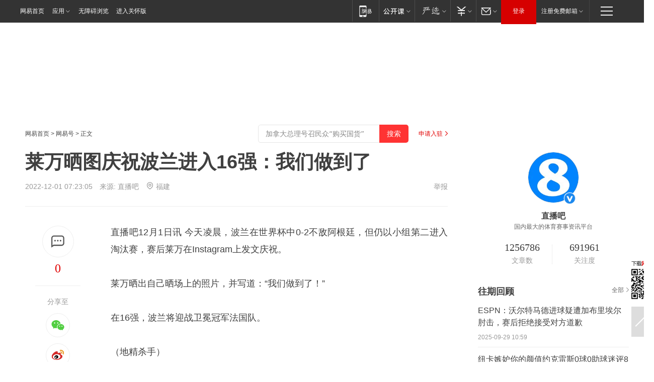

--- FILE ---
content_type: text/plain; charset=utf-8
request_url: https://nex.163.com/q?app=7BE0FC82&c=dyarticle&l=164&site=netease&affiliate=163&cat=dyarticle&type=floating&location=164&useruuid=10a845d84a9591812aca0822478fbb6a&cb=nteeaseadtrack20212
body_size: 2001
content:
nteeaseadtrack20212 ( {"result":1,"ads":[{"category":"dyarticle","location":"164","position":220,"style":"codeAD-YLH","adid":"","title":"","content":"","requestTime":1769319551778,"relatedActionLinks":[{"type":"feedback","url":"https://nex.163.com/ssp/event2?data=6np69qFTZ99MiYZiZMetph7hcOBKwyACgpH3m3S6LtVGm%2FxJn3wkzwPYNyzHMB4YNfyVYa8AeTgeIm5fgGxK2kjFm3p7Tf%2FhyGC8YV7vTMEvplC0TIJNPQNxOjAcZ%2FMflX0%2Fe7fEodKkh9Qcc5t8sXX6JGY4AAfm2iXmrH30V1JtIccl5CjxK%2FX0FMvFtyfCDdh%2Fk67RRDAd5xBInaCD96T7ts75X3cmOH7VJVNhd6ewnkYmaW95GA7m1ttZTw%2Bl3br3JJupiW84loeiDade%2FJ5DhxBmuR4oojzhSNl%2FAsEGnP5outJ6fMs26xTRXr4v16719nCI51vjNPnDC4dP591Iq6pRhlZKoImJ3rW%2BmWi9HbhE1FqbtOKCvRlskP1tEHbbIPKLFNloipri2t9Wc4Kp7spQYLQrjh1dLqpyKkuHLl%2FyMvtKqI7dhFQlGppo5bluyBuDKTxtzi9W1a1Kf7s6NlmW5l%2Fz5LlzVi7GJ0x5aoYl3goK0o1ugYtFw4StJQgS%2Bv1qUtzbXZRFUrpNSrLdvD7YsUc2gs2OLHQQPYdSxOQwUnjZKR%2F5pwrhhgHpE2m0zrJD%2Ba3ICXDGjejh2gt4O4w6uYng926%2BT1GlNU3Qa8sOLdfcM4soO26PptZdMi8wGaiKG5e9ImNN9xTWDSFpmCHlYBoQpRPQyp9cVrIkIj%2BLRYTT47WAXT8%2B%2B%2BPUoVZFhMB43JxLGRp3g1wlA%2FltXuWOH938dNkU9OwTLGVme1GlgTPKX2wepDUwYxClkW%2F1Y68SQ%2FvN5764QKnR9RB46lQ1oo98lJaq0ZCm3N4UmLPQiygp1P878jekwFBqxKJtczg2zLcmUdBz01Z7PpmHIySPJtVpvQ2yWtrJ%2BakeCwO4L9Y%2FaOJ2E8vaf8PuF%2BgvhT1n5opkDlu%2BA4hEX8AlI38BG654KWNwKFZ4AQff7yh%2B6IcfSgxdN%2F63TNmypjJ%2FspEkD5%2FONb4iTpUP63cumlb7LVrup%2BBCnDwjLnXFEamu5WKiQm35JzZl4O4x83zMzeRO97m4oZxBWvDud2t6%2FMnFKgGE%2FZPewI5WE1npjzDd7AALlZ813%2FcvUIIDDOoMiC%2FnGk1dhmmpkT93MCw1T6ZTyVH%2F8rlIkx5fK0g%3D&event=19&ect=reason"}],"monitor":[{"action":0,"url":"https://yp.ws.126.net/ytf/fs?mt=100&yte=[base64]&wsg=-&lks=-&ptc=1"},{"action":1,"url":"https://yp.ws.126.net/ytf/fc?mt=101&yte=[base64]&wsg=-&lks=-&ptc=1"},{"action":0,"url":"https://nex.163.com/ssp/show2?data=6np69qFTZ99MiYZiZMetph7hcOBKwyACgpH3m3S6LtVGm%2FxJn3wkzwPYNyzHMB4YNfyVYa8AeTgeIm5fgGxK2kjFm3p7Tf%2FhyGC8YV7vTMEvplC0TIJNPQNxOjAcZ%2FMflX0%2Fe7fEodKkh9Qcc5t8sXX6JGY4AAfm2iXmrH30V1JtIccl5CjxK%2FX0FMvFtyfCDdh%2Fk67RRDAd5xBInaCD96T7ts75X3cmOH7VJVNhd6ewnkYmaW95GA7m1ttZTw%2Bl3br3JJupiW84loeiDade%2FJ5DhxBmuR4oojzhSNl%2FAsEGnP5outJ6fMs26xTRXr4v16719nCI51vjNPnDC4dP591Iq6pRhlZKoImJ3rW%2BmWi9HbhE1FqbtOKCvRlskP1tEHbbIPKLFNloipri2t9Wc4Kp7spQYLQrjh1dLqpyKkuHLl%2FyMvtKqI7dhFQlGppo5bluyBuDKTxtzi9W1a1Kf7s6NlmW5l%2Fz5LlzVi7GJ0x5aoYl3goK0o1ugYtFw4StJQgS%2Bv1qUtzbXZRFUrpNSrLdvD7YsUc2gs2OLHQQPYdSxOQwUnjZKR%2F5pwrhhgHpE2m0zrJD%2Ba3ICXDGjejh2gt4O4w6uYng926%2BT1GlNU3Qa8sOLdfcM4soO26PptZdMi8wGaiKG5e9ImNN9xTWDSFpmCHlYBoQpRPQyp9cVrIkIj%2BLRYTT47WAXT8%2B%2B%2BPUoVZFhMB43JxLGRp3g1wlA%2FltXuWOH938dNkU9OwTLGVme1GlgTPKX2wepDUwYxClkW%2F1Y68SQ%2FvN5764QKnR9RB46lQ1oo98lJaq0ZCm3N4UmLPQiygp1P878jekwFBqxKJtczg2zLcmUdBz01Z7PpmHIySPJtVpvQ2yWtrJ%2BakeCwO4L9Y%2FaOJ2E8vaf8PuF%2BgvhT1n5opkDlu%2BA4hEX8AlI38BG654KWNwKFZ4AQff7yh%2B6IcfSgxdN%2F63TNmypjJ%2FspEkD5%2FONb4iTpUP63cumlb7LVrup%2BBCnDwjLnXFEamu5WKiQm35JzZl4O4x83zMzeRO97m4oZxBWvDud2t6%2FMnFKgGE%2FZPewI5WE1npjzDd7AALlZ813%2FcvUIIDDOoMiC%2FnGk1dhmmpkT93MCw1T6ZTyVH%2F8rlIkx5fK0g%3D&v=1&event=0&ect="},{"action":1,"url":"https://nex.163.com/ssp/click2?data=6np69qFTZ99MiYZiZMetph7hcOBKwyACgpH3m3S6LtVGm%2FxJn3wkzwPYNyzHMB4YNfyVYa8AeTgeIm5fgGxK2kjFm3p7Tf%2FhyGC8YV7vTMEvplC0TIJNPQNxOjAcZ%2FMflX0%2Fe7fEodKkh9Qcc5t8sXX6JGY4AAfm2iXmrH30V1JtIccl5CjxK%2FX0FMvFtyfCDdh%2Fk67RRDAd5xBInaCD96T7ts75X3cmOH7VJVNhd6ewnkYmaW95GA7m1ttZTw%2Bl3br3JJupiW84loeiDade%2FJ5DhxBmuR4oojzhSNl%2FAsEGnP5outJ6fMs26xTRXr4v16719nCI51vjNPnDC4dP591Iq6pRhlZKoImJ3rW%2BmWi9HbhE1FqbtOKCvRlskP1tEHbbIPKLFNloipri2t9Wc4Kp7spQYLQrjh1dLqpyKkuHLl%2FyMvtKqI7dhFQlGppo5bluyBuDKTxtzi9W1a1Kf7s6NlmW5l%2Fz5LlzVi7GJ0x5aoYl3goK0o1ugYtFw4StJQgS%2Bv1qUtzbXZRFUrpNSrLdvD7YsUc2gs2OLHQQPYdSxOQwUnjZKR%2F5pwrhhgHpE2m0zrJD%2Ba3ICXDGjejh2gt4O4w6uYng926%2BT1GlNU3Qa8sOLdfcM4soO26PptZdMi8wGaiKG5e9ImNN9xTWDSFpmCHlYBoQpRPQyp9cVrIkIj%2BLRYTT47WAXT8%2B%2B%2BPUoVZFhMB43JxLGRp3g1wlA%2FltXuWOH938dNkU9OwTLGVme1GlgTPKX2wepDUwYxClkW%2F1Y68SQ%2FvN5764QKnR9RB46lQ1oo98lJaq0ZCm3N4UmLPQiygp1P878jekwFBqxKJtczg2zLcmUdBz01Z7PpmHIySPJtVpvQ2yWtrJ%2BakeCwO4L9Y%2FaOJ2E8vaf8PuF%2BgvhT1n5opkDlu%2BA4hEX8AlI38BG654KWNwKFZ4AQff7yh%2B6IcfSgxdN%2F63TNmypjJ%2FspEkD5%2FONb4iTpUP63cumlb7LVrup%2BBCnDwjLnXFEamu5WKiQm35JzZl4O4x83zMzeRO97m4oZxBWvDud2t6%2FMnFKgGE%2FZPewI5WE1npjzDd7AALlZ813%2FcvUIIDDOoMiC%2FnGk1dhmmpkT93MCw1T6ZTyVH%2F8rlIkx5fK0g%3D&v=1&event=1&ect="},{"action":19,"url":"https://nex.163.com/ssp/event2?data=6np69qFTZ99MiYZiZMetph7hcOBKwyACgpH3m3S6LtVGm%2FxJn3wkzwPYNyzHMB4YNfyVYa8AeTgeIm5fgGxK2kjFm3p7Tf%2FhyGC8YV7vTMEvplC0TIJNPQNxOjAcZ%2FMflX0%2Fe7fEodKkh9Qcc5t8sXX6JGY4AAfm2iXmrH30V1JtIccl5CjxK%2FX0FMvFtyfCDdh%2Fk67RRDAd5xBInaCD96T7ts75X3cmOH7VJVNhd6ewnkYmaW95GA7m1ttZTw%2Bl3br3JJupiW84loeiDade%2FJ5DhxBmuR4oojzhSNl%2FAsEGnP5outJ6fMs26xTRXr4v16719nCI51vjNPnDC4dP591Iq6pRhlZKoImJ3rW%2BmWi9HbhE1FqbtOKCvRlskP1tEHbbIPKLFNloipri2t9Wc4Kp7spQYLQrjh1dLqpyKkuHLl%2FyMvtKqI7dhFQlGppo5bluyBuDKTxtzi9W1a1Kf7s6NlmW5l%2Fz5LlzVi7GJ0x5aoYl3goK0o1ugYtFw4StJQgS%2Bv1qUtzbXZRFUrpNSrLdvD7YsUc2gs2OLHQQPYdSxOQwUnjZKR%2F5pwrhhgHpE2m0zrJD%2Ba3ICXDGjejh2gt4O4w6uYng926%2BT1GlNU3Qa8sOLdfcM4soO26PptZdMi8wGaiKG5e9ImNN9xTWDSFpmCHlYBoQpRPQyp9cVrIkIj%2BLRYTT47WAXT8%2B%2B%2BPUoVZFhMB43JxLGRp3g1wlA%2FltXuWOH938dNkU9OwTLGVme1GlgTPKX2wepDUwYxClkW%2F1Y68SQ%2FvN5764QKnR9RB46lQ1oo98lJaq0ZCm3N4UmLPQiygp1P878jekwFBqxKJtczg2zLcmUdBz01Z7PpmHIySPJtVpvQ2yWtrJ%2BakeCwO4L9Y%2FaOJ2E8vaf8PuF%2BgvhT1n5opkDlu%2BA4hEX8AlI38BG654KWNwKFZ4AQff7yh%2B6IcfSgxdN%2F63TNmypjJ%2FspEkD5%2FONb4iTpUP63cumlb7LVrup%2BBCnDwjLnXFEamu5WKiQm35JzZl4O4x83zMzeRO97m4oZxBWvDud2t6%2FMnFKgGE%2FZPewI5WE1npjzDd7AALlZ813%2FcvUIIDDOoMiC%2FnGk1dhmmpkT93MCw1T6ZTyVH%2F8rlIkx5fK0g%3D&event=19&ect=feedback&act="}],"resources":[],"visibility":[{"duration":0,"rate_height":"50","type":"0"}],"source":"广告","htmlResource":"<!-- service=7 -->\n<!-- type=codeAD-YLH -->\n<div class=\"gdt-ad-container\" data-placementid=\"9292167490736503\">\n  <template  class=\"outin-ad-code\" style=\"display: none;background-color: #ccc;\">\n<!-- 网易号-文章通发页底部悬浮通栏 -->\n<ins style=\"display: block;\" data-revive-zoneid=\"562\" data-revive-id=\"bc0ee6b32b55ca7bfb61c2a9dd1cf0c5\"></ins>\n<script>\n    window.reviveAsync = null;\n</script>\n<script src=\"https://static.outin.cn/js/gtr/gtr.min.js\" async=\"\"></script>\n  </template >\n</div>\n<!--sspClickMonitor-->\n<!--统计代码勿删，部署在body内-->","hasHtmlResource":1,"iframe":[]}]} )


--- FILE ---
content_type: image/svg+xml
request_url: https://static.ws.126.net/163/f2e/product/post2020_dy/static/images/icon_weibo.e710d3f.svg
body_size: 1175
content:
<?xml version="1.0" encoding="UTF-8"?>
<svg width="319px" height="258px" viewBox="0 0 319 258" version="1.1" xmlns="http://www.w3.org/2000/svg" xmlns:xlink="http://www.w3.org/1999/xlink">
    <!-- Generator: Sketch 58 (84663) - https://sketch.com -->
    <title>编组 2</title>
    <desc>Created with Sketch.</desc>
    <defs>
        <polygon id="path-1" points="0 0.405497496 277.8619 0.405497496 277.8619 222 0 222"></polygon>
        <polygon id="path-3" points="0.860498361 0.992 112.499881 0.992 112.499881 119.760982 0.860498361 119.760982"></polygon>
    </defs>
    <g id="Symbols" stroke="none" stroke-width="1" fill="none" fill-rule="evenodd">
        <g id="编组-2" transform="translate(0.000000, -1.000000)">
            <g id="编组" transform="translate(0.000000, 37.000000)">
                <mask id="mask-2" fill="white">
                    <use xlink:href="#path-1"></use>
                </mask>
                <g id="Clip-4"></g>
                <path d="M133.7959,203.1221 C81.0699,208.3251 35.5549,184.4911 32.1299,149.8721 C28.7049,115.2621 68.6859,82.9801 121.4069,77.7671 C174.1389,72.5541 219.6549,96.3881 223.0729,130.9911 C226.4929,165.6211 186.5289,197.9051 133.7959,203.1221 M239.2559,88.2091 C234.7709,86.8621 231.6949,85.9491 234.0469,80.0551 C239.1329,67.2611 239.6609,56.2221 234.1429,48.3491 C223.8039,33.5741 195.5139,34.3741 163.0879,47.9501 C163.0879,47.9331 152.9069,52.4051 155.5079,44.3281 C160.4979,28.2941 159.7459,14.8611 151.9829,7.1091 C134.3889,-10.4959 87.6059,7.7731 47.4889,47.8791 C17.4449,77.9291 -0.0001,109.7711 -0.0001,137.3081 C-0.0001,189.9771 67.5419,222.0001 133.6189,222.0001 C220.2409,222.0001 277.8619,171.6721 277.8619,131.7151 C277.8619,107.5731 257.5269,93.8731 239.2559,88.2091" id="Fill-3" fill="#D52B2A" mask="url(#mask-2)"></path>
            </g>
            <g id="编组" transform="translate(206.000000, 0.000000)">
                <mask id="mask-4" fill="white">
                    <use xlink:href="#path-3"></use>
                </mask>
                <g id="Clip-6"></g>
                <path d="M90.7793,28.8208 C69.8603,5.6288 39.0053,-3.2132 10.5263,2.8418 L10.5143,2.8418 C3.9243,4.2528 -0.2777,10.7368 1.1333,17.3138 C2.5383,23.8978 9.0193,28.1048 15.6103,26.6988 C35.8703,22.3968 57.7973,28.6898 72.6673,45.1648 C87.5243,61.6388 91.5593,84.1088 85.1963,103.8068 L85.1993,103.8108 C83.1263,110.2268 86.6363,117.0918 93.0603,119.1648 C99.4583,121.2378 106.3373,117.7318 108.4133,111.3308 C108.4133,111.3188 108.4133,111.2948 108.4173,111.2838 C117.3443,83.5758 111.7043,51.9898 90.7793,28.8208" id="Fill-5" fill="#E89214" mask="url(#mask-4)"></path>
            </g>
            <path d="M264.6553,57.8106 C254.4743,46.5156 239.4403,42.2256 225.5633,45.1756 C219.8913,46.3846 216.2763,51.9666 217.4923,57.6436 C218.7053,63.2966 224.2833,66.9286 229.9423,65.6976 L229.9423,65.7086 C236.7253,64.2746 244.0813,66.3666 249.0583,71.8776 C254.0413,77.4006 255.3803,84.9256 253.2423,91.5286 L253.2533,91.5286 C251.4753,97.0396 254.4923,102.9656 260.0083,104.7516 C265.5263,106.5176 271.4453,103.5096 273.2253,97.9846 C277.5863,84.4886 274.8573,69.1036 264.6553,57.8106" id="Fill-7" fill="#E89214"></path>
            <path d="M136.707,177.4268 C134.863,180.5778 130.787,182.0958 127.592,180.7808 C124.452,179.4898 123.468,175.9618 125.252,172.8648 C127.089,169.7818 131.007,168.2778 134.14,169.5208 C137.323,170.6848 138.467,174.2508 136.707,177.4268 M119.906,198.9888 C114.806,207.1258 103.885,210.6918 95.66,206.9358 C87.552,203.2438 85.159,193.7948 90.26,185.8608 C95.298,177.9598 105.852,174.4408 114.016,177.8638 C122.277,181.3838 124.914,190.7728 119.906,198.9888 M139.065,141.4078 C113.975,134.8808 85.616,147.3848 74.718,169.4918 C63.619,192.0398 74.351,217.0698 99.701,225.2508 C125.958,233.7188 156.908,220.7428 167.668,196.4048 C178.281,172.6148 165.031,148.1188 139.065,141.4078" id="Fill-9" fill="#040000"></path>
        </g>
    </g>
</svg>

--- FILE ---
content_type: text/plain; charset=utf-8
request_url: https://nex.163.com/q?app=7BE0FC82&c=dyarticle&l=131,132,134,133,135,136,137,138&site=netease&affiliate=163&cat=dyarticle&type=logo300x250&location=1,2,11,3,4,5,6,7&useruuid=10a845d84a9591812aca0822478fbb6a&cb=nteeaseadtrack20211
body_size: 8401
content:
nteeaseadtrack20211 ( {"result":1,"ads":[{"category":"dyarticle","location":"131","style":"codeAD-YLH","adid":"","title":"","content":"","requestTime":1769319553342,"relatedActionLinks":[{"type":"feedback","url":"https://nex.163.com/ssp/event2?data=1o%2FVdY2bs28NhYHIGq4hEQHUitFrszf3LlECadJNLQSAEujsyPoiGpVneFnxe8j7w0cfXlgs%2B3FnK2k3v8NgnO%2FQhyQWazZt%2BFC2GggfNFeUmtqO6l2KtmMjyZfBw4ytssk2DkdgtTALU2h68ajCZUaW0iIzRX4QUqUmnS9snEyuvI9PlroTJR%2FsMwBSc%2Fg0aH03Kg5fO7EwRmmHkCJNsVS4SDuIgBdeqFnliG7FQB%2BpgtPP9iqztomBHaVMV6v%2FwNaRTeaizz5Wj5twCeCrLHtLddtCC%2BF9PIk4BLjqrG9RsbWeGEgHFN9oSgUlgcTjOOv1qzhLlRt5BHOebVxt3JiGw92sv1hbKYZhsfILTQc%2BjS2fe6QYmDxPFoosY%2BPuHVaNBRWNUCbrJi3mui8cxNp5AKk31DdZ5ewliAXQrh6UOC6RDYlLghjgFe6jvTmdc9MlqXkoh6HJUUixeFI66czwGZLGtPqSizjnfZT76De8mpG4IaVwV5y2K8ErLiUMQh3gxshgmKs%2Bg3a%2Ft1z4duWSUBlNNlRFUHMMyDFoC1Iwbc9M0o5LgYXeTgsrT9SWolw%2Fy9iomRYJMv4Inn9XLjCusl35pd6w73NGaHRYQwycn6XPb8agy1gzw4apJ4NDCYoZ2LZe6J4%2BcBliY2b5sVlCF1bE9R127un1BvuXnIKc4pWLMghlNjbM4uOm3zCOQhv8TMcEB8uIZpdRZ%2FoZgmuYVqwfCvAMz2jW9i5OQLx7N2GYFub4%2BWFYJ6Q5EGeuHe3VfW2RoFLA%2FXj4fgFQPtQcj4OUtOdmS1z8rZuEDE3OsL99y2sDjcxOoeuSX%2F65copvmthHIyYPoOQfLhn20t19INa5TW8wjiiyxf%2Bsdlsrd7bhJH6d1bQdRaHOcIOhiUxolpqpUqYBTZHow1yvgn6XhzaK5ik8aY3fEDzFTGnel5ejX3rccsGRaG%2FCIj3sxPDKBsUUbWSJr%2Bg%2FowM1FVuKD%2B8i890SuEjpDaHFtHDkUXycT6SupjVXBk7Kupy3bT5m5DoucRykT4g2hvXISw1ZJuk2OxNOEibsDpSUj3U876q%2FIzMzmNFctvXvehTOVWEcjwMhFvaXvoRFlaqpuRZonPviW5WzK%2Bp%2FU9j5w1s0eQYG2TOMhvU5jzeMBW7if5TG1GOqyZYPQvpRo490GQ%3D%3D&event=19&ect=reason"}],"monitor":[{"action":0,"url":"https://yp.ws.126.net/ytf/fs?mt=100&yte=[base64]&wsg=-&lks=-&ptc=1"},{"action":1,"url":"https://yp.ws.126.net/ytf/fc?mt=101&yte=[base64]&wsg=-&lks=-&ptc=1"},{"action":0,"url":"https://nex.163.com/ssp/show2?data=1o%2FVdY2bs28NhYHIGq4hEQHUitFrszf3LlECadJNLQSAEujsyPoiGpVneFnxe8j7w0cfXlgs%2B3FnK2k3v8NgnO%2FQhyQWazZt%2BFC2GggfNFeUmtqO6l2KtmMjyZfBw4ytssk2DkdgtTALU2h68ajCZUaW0iIzRX4QUqUmnS9snEyuvI9PlroTJR%2FsMwBSc%2Fg0aH03Kg5fO7EwRmmHkCJNsVS4SDuIgBdeqFnliG7FQB%2BpgtPP9iqztomBHaVMV6v%2FwNaRTeaizz5Wj5twCeCrLHtLddtCC%2BF9PIk4BLjqrG9RsbWeGEgHFN9oSgUlgcTjOOv1qzhLlRt5BHOebVxt3JiGw92sv1hbKYZhsfILTQc%2BjS2fe6QYmDxPFoosY%2BPuHVaNBRWNUCbrJi3mui8cxNp5AKk31DdZ5ewliAXQrh6UOC6RDYlLghjgFe6jvTmdc9MlqXkoh6HJUUixeFI66czwGZLGtPqSizjnfZT76De8mpG4IaVwV5y2K8ErLiUMQh3gxshgmKs%2Bg3a%2Ft1z4duWSUBlNNlRFUHMMyDFoC1Iwbc9M0o5LgYXeTgsrT9SWolw%2Fy9iomRYJMv4Inn9XLjCusl35pd6w73NGaHRYQwycn6XPb8agy1gzw4apJ4NDCYoZ2LZe6J4%2BcBliY2b5sVlCF1bE9R127un1BvuXnIKc4pWLMghlNjbM4uOm3zCOQhv8TMcEB8uIZpdRZ%2FoZgmuYVqwfCvAMz2jW9i5OQLx7N2GYFub4%2BWFYJ6Q5EGeuHe3VfW2RoFLA%2FXj4fgFQPtQcj4OUtOdmS1z8rZuEDE3OsL99y2sDjcxOoeuSX%2F65copvmthHIyYPoOQfLhn20t19INa5TW8wjiiyxf%2Bsdlsrd7bhJH6d1bQdRaHOcIOhiUxolpqpUqYBTZHow1yvgn6XhzaK5ik8aY3fEDzFTGnel5ejX3rccsGRaG%2FCIj3sxPDKBsUUbWSJr%2Bg%2FowM1FVuKD%2B8i890SuEjpDaHFtHDkUXycT6SupjVXBk7Kupy3bT5m5DoucRykT4g2hvXISw1ZJuk2OxNOEibsDpSUj3U876q%2FIzMzmNFctvXvehTOVWEcjwMhFvaXvoRFlaqpuRZonPviW5WzK%2Bp%2FU9j5w1s0eQYG2TOMhvU5jzeMBW7if5TG1GOqyZYPQvpRo490GQ%3D%3D&v=1&event=0&ect="},{"action":1,"url":"https://nex.163.com/ssp/click2?data=1o%2FVdY2bs28NhYHIGq4hEQHUitFrszf3LlECadJNLQSAEujsyPoiGpVneFnxe8j7w0cfXlgs%2B3FnK2k3v8NgnO%2FQhyQWazZt%2BFC2GggfNFeUmtqO6l2KtmMjyZfBw4ytssk2DkdgtTALU2h68ajCZUaW0iIzRX4QUqUmnS9snEyuvI9PlroTJR%2FsMwBSc%2Fg0aH03Kg5fO7EwRmmHkCJNsVS4SDuIgBdeqFnliG7FQB%2BpgtPP9iqztomBHaVMV6v%2FwNaRTeaizz5Wj5twCeCrLHtLddtCC%2BF9PIk4BLjqrG9RsbWeGEgHFN9oSgUlgcTjOOv1qzhLlRt5BHOebVxt3JiGw92sv1hbKYZhsfILTQc%2BjS2fe6QYmDxPFoosY%2BPuHVaNBRWNUCbrJi3mui8cxNp5AKk31DdZ5ewliAXQrh6UOC6RDYlLghjgFe6jvTmdc9MlqXkoh6HJUUixeFI66czwGZLGtPqSizjnfZT76De8mpG4IaVwV5y2K8ErLiUMQh3gxshgmKs%2Bg3a%2Ft1z4duWSUBlNNlRFUHMMyDFoC1Iwbc9M0o5LgYXeTgsrT9SWolw%2Fy9iomRYJMv4Inn9XLjCusl35pd6w73NGaHRYQwycn6XPb8agy1gzw4apJ4NDCYoZ2LZe6J4%2BcBliY2b5sVlCF1bE9R127un1BvuXnIKc4pWLMghlNjbM4uOm3zCOQhv8TMcEB8uIZpdRZ%2FoZgmuYVqwfCvAMz2jW9i5OQLx7N2GYFub4%2BWFYJ6Q5EGeuHe3VfW2RoFLA%2FXj4fgFQPtQcj4OUtOdmS1z8rZuEDE3OsL99y2sDjcxOoeuSX%2F65copvmthHIyYPoOQfLhn20t19INa5TW8wjiiyxf%2Bsdlsrd7bhJH6d1bQdRaHOcIOhiUxolpqpUqYBTZHow1yvgn6XhzaK5ik8aY3fEDzFTGnel5ejX3rccsGRaG%2FCIj3sxPDKBsUUbWSJr%2Bg%2FowM1FVuKD%2B8i890SuEjpDaHFtHDkUXycT6SupjVXBk7Kupy3bT5m5DoucRykT4g2hvXISw1ZJuk2OxNOEibsDpSUj3U876q%2FIzMzmNFctvXvehTOVWEcjwMhFvaXvoRFlaqpuRZonPviW5WzK%2Bp%2FU9j5w1s0eQYG2TOMhvU5jzeMBW7if5TG1GOqyZYPQvpRo490GQ%3D%3D&v=1&event=1&ect="},{"action":19,"url":"https://nex.163.com/ssp/event2?data=1o%2FVdY2bs28NhYHIGq4hEQHUitFrszf3LlECadJNLQSAEujsyPoiGpVneFnxe8j7w0cfXlgs%2B3FnK2k3v8NgnO%2FQhyQWazZt%2BFC2GggfNFeUmtqO6l2KtmMjyZfBw4ytssk2DkdgtTALU2h68ajCZUaW0iIzRX4QUqUmnS9snEyuvI9PlroTJR%2FsMwBSc%2Fg0aH03Kg5fO7EwRmmHkCJNsVS4SDuIgBdeqFnliG7FQB%2BpgtPP9iqztomBHaVMV6v%2FwNaRTeaizz5Wj5twCeCrLHtLddtCC%2BF9PIk4BLjqrG9RsbWeGEgHFN9oSgUlgcTjOOv1qzhLlRt5BHOebVxt3JiGw92sv1hbKYZhsfILTQc%2BjS2fe6QYmDxPFoosY%2BPuHVaNBRWNUCbrJi3mui8cxNp5AKk31DdZ5ewliAXQrh6UOC6RDYlLghjgFe6jvTmdc9MlqXkoh6HJUUixeFI66czwGZLGtPqSizjnfZT76De8mpG4IaVwV5y2K8ErLiUMQh3gxshgmKs%2Bg3a%2Ft1z4duWSUBlNNlRFUHMMyDFoC1Iwbc9M0o5LgYXeTgsrT9SWolw%2Fy9iomRYJMv4Inn9XLjCusl35pd6w73NGaHRYQwycn6XPb8agy1gzw4apJ4NDCYoZ2LZe6J4%2BcBliY2b5sVlCF1bE9R127un1BvuXnIKc4pWLMghlNjbM4uOm3zCOQhv8TMcEB8uIZpdRZ%2FoZgmuYVqwfCvAMz2jW9i5OQLx7N2GYFub4%2BWFYJ6Q5EGeuHe3VfW2RoFLA%2FXj4fgFQPtQcj4OUtOdmS1z8rZuEDE3OsL99y2sDjcxOoeuSX%2F65copvmthHIyYPoOQfLhn20t19INa5TW8wjiiyxf%2Bsdlsrd7bhJH6d1bQdRaHOcIOhiUxolpqpUqYBTZHow1yvgn6XhzaK5ik8aY3fEDzFTGnel5ejX3rccsGRaG%2FCIj3sxPDKBsUUbWSJr%2Bg%2FowM1FVuKD%2B8i890SuEjpDaHFtHDkUXycT6SupjVXBk7Kupy3bT5m5DoucRykT4g2hvXISw1ZJuk2OxNOEibsDpSUj3U876q%2FIzMzmNFctvXvehTOVWEcjwMhFvaXvoRFlaqpuRZonPviW5WzK%2Bp%2FU9j5w1s0eQYG2TOMhvU5jzeMBW7if5TG1GOqyZYPQvpRo490GQ%3D%3D&event=19&ect=feedback&act="}],"resources":[],"visibility":[{"duration":0,"rate_height":"50","type":"0"}],"source":"广告","htmlResource":"<!-- service=7 -->\n<!-- type=codeAD-YLH -->\n<!-- 网易首页-矩形M1 -->\n<div class=\"gdt-ad-container\" data-placementid=\"9186163654547426\">\n  <template  class=\"outin-ad-code\" style=\"display: none;background-color: #ccc;\">\n    <ins style=\"display: block;\" data-revive-zoneid=\"541\" data-revive-id=\"bc0ee6b32b55ca7bfb61c2a9dd1cf0c5\"></ins>\n    <script>\n        window.reviveAsync = null;\n    </script>\n    <script src=\"https://static.outin.cn/js/gtr/gtr.min.js\" async></script>\n  </template >\n</div>\n<!--sspClickMonitor-->\n<!--统计代码勿删，部署在body内-->","hasHtmlResource":1,"iframe":[]},{"category":"dyarticle","location":"132","style":"codeAD-YLH","adid":"","title":"","content":"","requestTime":1769319553342,"relatedActionLinks":[{"type":"feedback","url":"https://nex.163.com/ssp/event2?data=1o%2FVdY2bs28NhYHIGq4hEQHUitFrszf3LlECadJNLQSAEujsyPoiGpVneFnxe8j7w0cfXlgs%2B3FnK2k3v8NgnO%2FQhyQWazZt%2BFC2GggfNFeUmtqO6l2KtmMjyZfBw4ytssk2DkdgtTALU2h68ajCZUaW0iIzRX4QUqUmnS9snEyuvI9PlroTJR%2FsMwBSc%2Fg0aH03Kg5fO7EwRmmHkCJNsVS4SDuIgBdeqFnliG7FQB%2BpgtPP9iqztomBHaVMV6v%2FwNaRTeaizz5Wj5twCeCrLJDXURBiMoHaDhAyzJIwjzQOvtE%2BMT0ad3ePRpWYsC6e1%2B6OQ5vrG%2FTdR58vN8bBJPAK%2Fs4IzZgGHnExmmcrhGCq8RS4wGcFkD5%2FyFkvS7xnuMELY%2B6IeCRcOQXDSrcwXCV2BC%2FmJ4BNf8guEUnFgYHQCk01KIzeyKqzj1mm0j6JsRPeed23LC1J%2FBNadYMTViFcKWY7YSPXtGedItXNoSoGLsALfeugY6Ppf3MAVRp3S%2Brht37RoR5%2FzVuFextwu0wCXFjCR4YB3%2BCsRHRin74z6UD9FsydXGO8XzbqwzFxVudhGzVlGEkMnzzNR26YeOgdB4j9QpF4sfCyehWF2bcFF4NmGqGTLflcB1uXoZ2D2Lqqg4PeV0IBDbXVjy%2B%2FqhOvkGygUbH2VOXQ4FZRBG3rlU1sbO%2FX8IlgaSpy6p5UDCleXauUDMYhFmt9gOfmjFeV44%2B88JNXASLU2vXNdFozNWw%2FQjTq4jUYz%2F9BIvUw5H4g4KWQaRUvsjjZEvGZ97TZZ4rIHoxwtfF0l%2BEtlZCBfc1QpyEYNN82ssc8mgKfUIHUt6recwaqMR45pC47Gd4nGO1BDrbzDZaTcnmi%2Fhit6PqSvLKWCRRUAdyFey2bEyEz4TwxK0FhlMcHb37V9j2vIKKbjmP14PLtg4EzCW%2Bx1eDiiBtfm17qzalDo%2BmjlH4UU7DS0jNRA%2Fs%2Bd7a4eHLHq4aQofWuLLQjRtCqdOidt%2BVEtBfBOj%2BV%2BsSvHpl%2BR%2Fs3I4TICn89El3Q%2Bn84u9T53SG0bGXhIhSuXFktbeJiIAmysMPYqrKjHq9CNpoq3ynFY3wrlO6OkrFRm8Zvr9R5unXCWguWGQjJZsCjuX5D1CoHKSmdQvyHW9Flf9tFAf869dzhJZZjhbh0btJ20g%3D%3D&event=19&ect=reason"}],"monitor":[{"action":0,"url":"https://yp.ws.126.net/ytf/fs?mt=100&yte=[base64]&wsg=-&lks=-&ptc=1"},{"action":1,"url":"https://yp.ws.126.net/ytf/fc?mt=101&yte=[base64]&wsg=-&lks=-&ptc=1"},{"action":0,"url":"https://nex.163.com/ssp/show2?data=1o%2FVdY2bs28NhYHIGq4hEQHUitFrszf3LlECadJNLQSAEujsyPoiGpVneFnxe8j7w0cfXlgs%2B3FnK2k3v8NgnO%2FQhyQWazZt%2BFC2GggfNFeUmtqO6l2KtmMjyZfBw4ytssk2DkdgtTALU2h68ajCZUaW0iIzRX4QUqUmnS9snEyuvI9PlroTJR%2FsMwBSc%2Fg0aH03Kg5fO7EwRmmHkCJNsVS4SDuIgBdeqFnliG7FQB%2BpgtPP9iqztomBHaVMV6v%2FwNaRTeaizz5Wj5twCeCrLJDXURBiMoHaDhAyzJIwjzQOvtE%2BMT0ad3ePRpWYsC6e1%2B6OQ5vrG%2FTdR58vN8bBJPAK%2Fs4IzZgGHnExmmcrhGCq8RS4wGcFkD5%2FyFkvS7xnuMELY%2B6IeCRcOQXDSrcwXCV2BC%2FmJ4BNf8guEUnFgYHQCk01KIzeyKqzj1mm0j6JsRPeed23LC1J%2FBNadYMTViFcKWY7YSPXtGedItXNoSoGLsALfeugY6Ppf3MAVRp3S%2Brht37RoR5%2FzVuFextwu0wCXFjCR4YB3%2BCsRHRin74z6UD9FsydXGO8XzbqwzFxVudhGzVlGEkMnzzNR26YeOgdB4j9QpF4sfCyehWF2bcFF4NmGqGTLflcB1uXoZ2D2Lqqg4PeV0IBDbXVjy%2B%2FqhOvkGygUbH2VOXQ4FZRBG3rlU1sbO%2FX8IlgaSpy6p5UDCleXauUDMYhFmt9gOfmjFeV44%2B88JNXASLU2vXNdFozNWw%2FQjTq4jUYz%2F9BIvUw5H4g4KWQaRUvsjjZEvGZ97TZZ4rIHoxwtfF0l%2BEtlZCBfc1QpyEYNN82ssc8mgKfUIHUt6recwaqMR45pC47Gd4nGO1BDrbzDZaTcnmi%2Fhit6PqSvLKWCRRUAdyFey2bEyEz4TwxK0FhlMcHb37V9j2vIKKbjmP14PLtg4EzCW%2Bx1eDiiBtfm17qzalDo%2BmjlH4UU7DS0jNRA%2Fs%2Bd7a4eHLHq4aQofWuLLQjRtCqdOidt%2BVEtBfBOj%2BV%2BsSvHpl%2BR%2Fs3I4TICn89El3Q%2Bn84u9T53SG0bGXhIhSuXFktbeJiIAmysMPYqrKjHq9CNpoq3ynFY3wrlO6OkrFRm8Zvr9R5unXCWguWGQjJZsCjuX5D1CoHKSmdQvyHW9Flf9tFAf869dzhJZZjhbh0btJ20g%3D%3D&v=1&event=0&ect="},{"action":1,"url":"https://nex.163.com/ssp/click2?data=1o%2FVdY2bs28NhYHIGq4hEQHUitFrszf3LlECadJNLQSAEujsyPoiGpVneFnxe8j7w0cfXlgs%2B3FnK2k3v8NgnO%2FQhyQWazZt%2BFC2GggfNFeUmtqO6l2KtmMjyZfBw4ytssk2DkdgtTALU2h68ajCZUaW0iIzRX4QUqUmnS9snEyuvI9PlroTJR%2FsMwBSc%2Fg0aH03Kg5fO7EwRmmHkCJNsVS4SDuIgBdeqFnliG7FQB%2BpgtPP9iqztomBHaVMV6v%2FwNaRTeaizz5Wj5twCeCrLJDXURBiMoHaDhAyzJIwjzQOvtE%2BMT0ad3ePRpWYsC6e1%2B6OQ5vrG%2FTdR58vN8bBJPAK%2Fs4IzZgGHnExmmcrhGCq8RS4wGcFkD5%2FyFkvS7xnuMELY%2B6IeCRcOQXDSrcwXCV2BC%2FmJ4BNf8guEUnFgYHQCk01KIzeyKqzj1mm0j6JsRPeed23LC1J%2FBNadYMTViFcKWY7YSPXtGedItXNoSoGLsALfeugY6Ppf3MAVRp3S%2Brht37RoR5%2FzVuFextwu0wCXFjCR4YB3%2BCsRHRin74z6UD9FsydXGO8XzbqwzFxVudhGzVlGEkMnzzNR26YeOgdB4j9QpF4sfCyehWF2bcFF4NmGqGTLflcB1uXoZ2D2Lqqg4PeV0IBDbXVjy%2B%2FqhOvkGygUbH2VOXQ4FZRBG3rlU1sbO%2FX8IlgaSpy6p5UDCleXauUDMYhFmt9gOfmjFeV44%2B88JNXASLU2vXNdFozNWw%2FQjTq4jUYz%2F9BIvUw5H4g4KWQaRUvsjjZEvGZ97TZZ4rIHoxwtfF0l%2BEtlZCBfc1QpyEYNN82ssc8mgKfUIHUt6recwaqMR45pC47Gd4nGO1BDrbzDZaTcnmi%2Fhit6PqSvLKWCRRUAdyFey2bEyEz4TwxK0FhlMcHb37V9j2vIKKbjmP14PLtg4EzCW%2Bx1eDiiBtfm17qzalDo%2BmjlH4UU7DS0jNRA%2Fs%2Bd7a4eHLHq4aQofWuLLQjRtCqdOidt%2BVEtBfBOj%2BV%2BsSvHpl%2BR%2Fs3I4TICn89El3Q%2Bn84u9T53SG0bGXhIhSuXFktbeJiIAmysMPYqrKjHq9CNpoq3ynFY3wrlO6OkrFRm8Zvr9R5unXCWguWGQjJZsCjuX5D1CoHKSmdQvyHW9Flf9tFAf869dzhJZZjhbh0btJ20g%3D%3D&v=1&event=1&ect="},{"action":19,"url":"https://nex.163.com/ssp/event2?data=1o%2FVdY2bs28NhYHIGq4hEQHUitFrszf3LlECadJNLQSAEujsyPoiGpVneFnxe8j7w0cfXlgs%2B3FnK2k3v8NgnO%2FQhyQWazZt%2BFC2GggfNFeUmtqO6l2KtmMjyZfBw4ytssk2DkdgtTALU2h68ajCZUaW0iIzRX4QUqUmnS9snEyuvI9PlroTJR%2FsMwBSc%2Fg0aH03Kg5fO7EwRmmHkCJNsVS4SDuIgBdeqFnliG7FQB%2BpgtPP9iqztomBHaVMV6v%2FwNaRTeaizz5Wj5twCeCrLJDXURBiMoHaDhAyzJIwjzQOvtE%2BMT0ad3ePRpWYsC6e1%2B6OQ5vrG%2FTdR58vN8bBJPAK%2Fs4IzZgGHnExmmcrhGCq8RS4wGcFkD5%2FyFkvS7xnuMELY%2B6IeCRcOQXDSrcwXCV2BC%2FmJ4BNf8guEUnFgYHQCk01KIzeyKqzj1mm0j6JsRPeed23LC1J%2FBNadYMTViFcKWY7YSPXtGedItXNoSoGLsALfeugY6Ppf3MAVRp3S%2Brht37RoR5%2FzVuFextwu0wCXFjCR4YB3%2BCsRHRin74z6UD9FsydXGO8XzbqwzFxVudhGzVlGEkMnzzNR26YeOgdB4j9QpF4sfCyehWF2bcFF4NmGqGTLflcB1uXoZ2D2Lqqg4PeV0IBDbXVjy%2B%2FqhOvkGygUbH2VOXQ4FZRBG3rlU1sbO%2FX8IlgaSpy6p5UDCleXauUDMYhFmt9gOfmjFeV44%2B88JNXASLU2vXNdFozNWw%2FQjTq4jUYz%2F9BIvUw5H4g4KWQaRUvsjjZEvGZ97TZZ4rIHoxwtfF0l%2BEtlZCBfc1QpyEYNN82ssc8mgKfUIHUt6recwaqMR45pC47Gd4nGO1BDrbzDZaTcnmi%2Fhit6PqSvLKWCRRUAdyFey2bEyEz4TwxK0FhlMcHb37V9j2vIKKbjmP14PLtg4EzCW%2Bx1eDiiBtfm17qzalDo%2BmjlH4UU7DS0jNRA%2Fs%2Bd7a4eHLHq4aQofWuLLQjRtCqdOidt%2BVEtBfBOj%2BV%2BsSvHpl%2BR%2Fs3I4TICn89El3Q%2Bn84u9T53SG0bGXhIhSuXFktbeJiIAmysMPYqrKjHq9CNpoq3ynFY3wrlO6OkrFRm8Zvr9R5unXCWguWGQjJZsCjuX5D1CoHKSmdQvyHW9Flf9tFAf869dzhJZZjhbh0btJ20g%3D%3D&event=19&ect=feedback&act="}],"resources":[],"visibility":[{"duration":0,"rate_height":"50","type":"0"}],"source":"广告","htmlResource":"<!-- service=7 -->\n<!-- type=codeAD-YLH -->\n<!-- 网易首页-矩形M1 -->\n<div class=\"gdt-ad-container\" data-placementid=\"9186163654547426\">\n  <template  class=\"outin-ad-code\" style=\"display: none;background-color: #ccc;\">\n    <ins style=\"display: block;\" data-revive-zoneid=\"541\" data-revive-id=\"bc0ee6b32b55ca7bfb61c2a9dd1cf0c5\"></ins>\n    <script>\n        window.reviveAsync = null;\n    </script>\n    <script src=\"https://static.outin.cn/js/gtr/gtr.min.js\" async></script>\n  </template >\n</div>\n<!--sspClickMonitor-->\n<!--统计代码勿删，部署在body内-->","hasHtmlResource":1,"iframe":[]},{"category":"dyarticle","location":"133","style":"codeAD-YLH","adid":"","title":"","content":"","requestTime":1769319553342,"relatedActionLinks":[{"type":"feedback","url":"https://nex.163.com/ssp/event2?data=1o%2FVdY2bs28NhYHIGq4hEQHUitFrszf3LlECadJNLQSAEujsyPoiGpVneFnxe8j7w0cfXlgs%2B3FnK2k3v8NgnO%2FQhyQWazZt%2BFC2GggfNFeUmtqO6l2KtmMjyZfBw4ytssk2DkdgtTALU2h68ajCZUaW0iIzRX4QUqUmnS9snEyuvI9PlroTJR%2FsMwBSc%2Fg0aH03Kg5fO7EwRmmHkCJNsVS4SDuIgBdeqFnliG7FQB%2BpgtPP9iqztomBHaVMV6v%2FwNaRTeaizz5Wj5twCeCrLGCNsgp3tNFhlV0prX2myRyLzguwoLfjwd44qvKo7GWFkHR%2BRaJcjY6rJZ56fP7XyRVebAaeo2o%2BnrT4lU7WjQmvSXEib%2BpfKUWkfMRGjmUe9uD78ypZ6uK2uxPjp1KdbgQ74WJ4T%2BkntD%2FFORflXFA9O%2FOyPU8oipSfMLeexx5Xp0HZ9N90fnvBXPwRnChr0jgLHL7LyA2%2BG0mvq2thGugMvHLtPqVl%2BUGxariGyI3XRJ8agI5bCPZwIfHRg4t41MzRHcnqnMmo8px21j8ukTZZbZ8uIJvUmm6EfhOVV70Byy%2FvgVjiUYNSyg60Fpu42LDIwD3osGvcaKFtFk6Ae0RlZWEDUxkDiNmo%2Bybu3GLrbYyo8Yj9Hcd0yjyATOcGbN4ZQaOa0oW7GOKOtmoqekpt1v14hUEFiMysmcuJlnraiEUoVTe10mROhh%2B9BDAOgcRFGvIkGM1gyQyhUmGQ7SYqfy5tWKo%2FSpD0xBx0qxrKiOhe%2BpH8eooK7rG8BRj3qLrFBpV%2BuWOmVTqVT7acNqraSB0cDRy4O4pjzK0GcWkyytNFh22jxNQswPnb0PhY8qbfboCZea9NLBuT88DvBIsapNArWR36jJd6MbrprkRqmcle4XbQyy9UfiBaxxR67mjtv1tRhw1bxPHx07dZ03XfAqYVS%2FK8p9cYORjwEebySJpE3bWtytWyMtmcb0ICKlTKBb%2FSRQSCouTdAE6vFhdzPAgfSCcMuBzCz2FbDU%2BsYUdc0BTjNvYnQH%2BQgFwmE0GbVKwx%2FrIirUOBlgviy7GSqnj%2FLiFUMeX9q531drUI%2B8vwnAJFT1j5jfnpN5cx0o8yTsOcGfavSIg66JWnLuAe1pQWAzJqb7bcRaoJ1t3EQGBUkEJ1pj7cmg3fZqAsBA%3D%3D&event=19&ect=reason"}],"monitor":[{"action":0,"url":"https://yp.ws.126.net/ytf/fs?mt=100&yte=[base64]&wsg=-&lks=-&ptc=1"},{"action":1,"url":"https://yp.ws.126.net/ytf/fc?mt=101&yte=[base64]&wsg=-&lks=-&ptc=1"},{"action":0,"url":"https://nex.163.com/ssp/show2?data=1o%2FVdY2bs28NhYHIGq4hEQHUitFrszf3LlECadJNLQSAEujsyPoiGpVneFnxe8j7w0cfXlgs%2B3FnK2k3v8NgnO%2FQhyQWazZt%2BFC2GggfNFeUmtqO6l2KtmMjyZfBw4ytssk2DkdgtTALU2h68ajCZUaW0iIzRX4QUqUmnS9snEyuvI9PlroTJR%2FsMwBSc%2Fg0aH03Kg5fO7EwRmmHkCJNsVS4SDuIgBdeqFnliG7FQB%2BpgtPP9iqztomBHaVMV6v%2FwNaRTeaizz5Wj5twCeCrLGCNsgp3tNFhlV0prX2myRyLzguwoLfjwd44qvKo7GWFkHR%2BRaJcjY6rJZ56fP7XyRVebAaeo2o%2BnrT4lU7WjQmvSXEib%2BpfKUWkfMRGjmUe9uD78ypZ6uK2uxPjp1KdbgQ74WJ4T%2BkntD%2FFORflXFA9O%2FOyPU8oipSfMLeexx5Xp0HZ9N90fnvBXPwRnChr0jgLHL7LyA2%2BG0mvq2thGugMvHLtPqVl%2BUGxariGyI3XRJ8agI5bCPZwIfHRg4t41MzRHcnqnMmo8px21j8ukTZZbZ8uIJvUmm6EfhOVV70Byy%2FvgVjiUYNSyg60Fpu42LDIwD3osGvcaKFtFk6Ae0RlZWEDUxkDiNmo%2Bybu3GLrbYyo8Yj9Hcd0yjyATOcGbN4ZQaOa0oW7GOKOtmoqekpt1v14hUEFiMysmcuJlnraiEUoVTe10mROhh%2B9BDAOgcRFGvIkGM1gyQyhUmGQ7SYqfy5tWKo%2FSpD0xBx0qxrKiOhe%2BpH8eooK7rG8BRj3qLrFBpV%2BuWOmVTqVT7acNqraSB0cDRy4O4pjzK0GcWkyytNFh22jxNQswPnb0PhY8qbfboCZea9NLBuT88DvBIsapNArWR36jJd6MbrprkRqmcle4XbQyy9UfiBaxxR67mjtv1tRhw1bxPHx07dZ03XfAqYVS%2FK8p9cYORjwEebySJpE3bWtytWyMtmcb0ICKlTKBb%2FSRQSCouTdAE6vFhdzPAgfSCcMuBzCz2FbDU%2BsYUdc0BTjNvYnQH%2BQgFwmE0GbVKwx%2FrIirUOBlgviy7GSqnj%2FLiFUMeX9q531drUI%2B8vwnAJFT1j5jfnpN5cx0o8yTsOcGfavSIg66JWnLuAe1pQWAzJqb7bcRaoJ1t3EQGBUkEJ1pj7cmg3fZqAsBA%3D%3D&v=1&event=0&ect="},{"action":1,"url":"https://nex.163.com/ssp/click2?data=1o%2FVdY2bs28NhYHIGq4hEQHUitFrszf3LlECadJNLQSAEujsyPoiGpVneFnxe8j7w0cfXlgs%2B3FnK2k3v8NgnO%2FQhyQWazZt%2BFC2GggfNFeUmtqO6l2KtmMjyZfBw4ytssk2DkdgtTALU2h68ajCZUaW0iIzRX4QUqUmnS9snEyuvI9PlroTJR%2FsMwBSc%2Fg0aH03Kg5fO7EwRmmHkCJNsVS4SDuIgBdeqFnliG7FQB%2BpgtPP9iqztomBHaVMV6v%2FwNaRTeaizz5Wj5twCeCrLGCNsgp3tNFhlV0prX2myRyLzguwoLfjwd44qvKo7GWFkHR%2BRaJcjY6rJZ56fP7XyRVebAaeo2o%2BnrT4lU7WjQmvSXEib%2BpfKUWkfMRGjmUe9uD78ypZ6uK2uxPjp1KdbgQ74WJ4T%2BkntD%2FFORflXFA9O%2FOyPU8oipSfMLeexx5Xp0HZ9N90fnvBXPwRnChr0jgLHL7LyA2%2BG0mvq2thGugMvHLtPqVl%2BUGxariGyI3XRJ8agI5bCPZwIfHRg4t41MzRHcnqnMmo8px21j8ukTZZbZ8uIJvUmm6EfhOVV70Byy%2FvgVjiUYNSyg60Fpu42LDIwD3osGvcaKFtFk6Ae0RlZWEDUxkDiNmo%2Bybu3GLrbYyo8Yj9Hcd0yjyATOcGbN4ZQaOa0oW7GOKOtmoqekpt1v14hUEFiMysmcuJlnraiEUoVTe10mROhh%2B9BDAOgcRFGvIkGM1gyQyhUmGQ7SYqfy5tWKo%2FSpD0xBx0qxrKiOhe%2BpH8eooK7rG8BRj3qLrFBpV%2BuWOmVTqVT7acNqraSB0cDRy4O4pjzK0GcWkyytNFh22jxNQswPnb0PhY8qbfboCZea9NLBuT88DvBIsapNArWR36jJd6MbrprkRqmcle4XbQyy9UfiBaxxR67mjtv1tRhw1bxPHx07dZ03XfAqYVS%2FK8p9cYORjwEebySJpE3bWtytWyMtmcb0ICKlTKBb%2FSRQSCouTdAE6vFhdzPAgfSCcMuBzCz2FbDU%2BsYUdc0BTjNvYnQH%2BQgFwmE0GbVKwx%2FrIirUOBlgviy7GSqnj%2FLiFUMeX9q531drUI%2B8vwnAJFT1j5jfnpN5cx0o8yTsOcGfavSIg66JWnLuAe1pQWAzJqb7bcRaoJ1t3EQGBUkEJ1pj7cmg3fZqAsBA%3D%3D&v=1&event=1&ect="},{"action":19,"url":"https://nex.163.com/ssp/event2?data=1o%2FVdY2bs28NhYHIGq4hEQHUitFrszf3LlECadJNLQSAEujsyPoiGpVneFnxe8j7w0cfXlgs%2B3FnK2k3v8NgnO%2FQhyQWazZt%2BFC2GggfNFeUmtqO6l2KtmMjyZfBw4ytssk2DkdgtTALU2h68ajCZUaW0iIzRX4QUqUmnS9snEyuvI9PlroTJR%2FsMwBSc%2Fg0aH03Kg5fO7EwRmmHkCJNsVS4SDuIgBdeqFnliG7FQB%2BpgtPP9iqztomBHaVMV6v%2FwNaRTeaizz5Wj5twCeCrLGCNsgp3tNFhlV0prX2myRyLzguwoLfjwd44qvKo7GWFkHR%2BRaJcjY6rJZ56fP7XyRVebAaeo2o%2BnrT4lU7WjQmvSXEib%2BpfKUWkfMRGjmUe9uD78ypZ6uK2uxPjp1KdbgQ74WJ4T%2BkntD%2FFORflXFA9O%2FOyPU8oipSfMLeexx5Xp0HZ9N90fnvBXPwRnChr0jgLHL7LyA2%2BG0mvq2thGugMvHLtPqVl%2BUGxariGyI3XRJ8agI5bCPZwIfHRg4t41MzRHcnqnMmo8px21j8ukTZZbZ8uIJvUmm6EfhOVV70Byy%2FvgVjiUYNSyg60Fpu42LDIwD3osGvcaKFtFk6Ae0RlZWEDUxkDiNmo%2Bybu3GLrbYyo8Yj9Hcd0yjyATOcGbN4ZQaOa0oW7GOKOtmoqekpt1v14hUEFiMysmcuJlnraiEUoVTe10mROhh%2B9BDAOgcRFGvIkGM1gyQyhUmGQ7SYqfy5tWKo%2FSpD0xBx0qxrKiOhe%2BpH8eooK7rG8BRj3qLrFBpV%2BuWOmVTqVT7acNqraSB0cDRy4O4pjzK0GcWkyytNFh22jxNQswPnb0PhY8qbfboCZea9NLBuT88DvBIsapNArWR36jJd6MbrprkRqmcle4XbQyy9UfiBaxxR67mjtv1tRhw1bxPHx07dZ03XfAqYVS%2FK8p9cYORjwEebySJpE3bWtytWyMtmcb0ICKlTKBb%2FSRQSCouTdAE6vFhdzPAgfSCcMuBzCz2FbDU%2BsYUdc0BTjNvYnQH%2BQgFwmE0GbVKwx%2FrIirUOBlgviy7GSqnj%2FLiFUMeX9q531drUI%2B8vwnAJFT1j5jfnpN5cx0o8yTsOcGfavSIg66JWnLuAe1pQWAzJqb7bcRaoJ1t3EQGBUkEJ1pj7cmg3fZqAsBA%3D%3D&event=19&ect=feedback&act="}],"resources":[],"visibility":[{"duration":0,"rate_height":"50","type":"0"}],"source":"广告","htmlResource":"<!-- service=7 -->\n<!-- type=codeAD-YLH -->\n<!-- 网易首页-矩形M1 -->\n<div class=\"gdt-ad-container\" data-placementid=\"9186163654547426\">\n  <template  class=\"outin-ad-code\" style=\"display: none;background-color: #ccc;\">\n    <ins style=\"display: block;\" data-revive-zoneid=\"541\" data-revive-id=\"bc0ee6b32b55ca7bfb61c2a9dd1cf0c5\"></ins>\n    <script>\n        window.reviveAsync = null;\n    </script>\n    <script src=\"https://static.outin.cn/js/gtr/gtr.min.js\" async></script>\n  </template >\n</div>\n<!--sspClickMonitor-->\n<!--统计代码勿删，部署在body内-->","hasHtmlResource":1,"iframe":[]},{"category":"dyarticle","location":"134","style":"codeAD-YLH","adid":"","title":"","content":"","requestTime":1769319553342,"relatedActionLinks":[{"type":"feedback","url":"https://nex.163.com/ssp/event2?data=1o%2FVdY2bs28NhYHIGq4hEQHUitFrszf3LlECadJNLQSAEujsyPoiGpVneFnxe8j7w0cfXlgs%2B3FnK2k3v8NgnO%2FQhyQWazZt%2BFC2GggfNFeUmtqO6l2KtmMjyZfBw4ytssk2DkdgtTALU2h68ajCZUaW0iIzRX4QUqUmnS9snEyuvI9PlroTJR%2FsMwBSc%2Fg0aH03Kg5fO7EwRmmHkCJNsVS4SDuIgBdeqFnliG7FQB%2BpgtPP9iqztomBHaVMV6v%2FwNaRTeaizz5Wj5twCeCrLHSQWFRxp0BOqwx9%2FLWKKDb%2Bi5R8OalhYGNRmLrjsAXmrN%2FYugm8V1Plw9wNb2PK5fopG0ULsWdfLAYciLLjyLBStH7Qgpd3W%2Fs0AVcZ52Rg6NuutEx3kU4MVO6zqwX%2Fh1P8%2BZDe%2BXAq%2FDPyYrhgBfesZs0zBvEflWN4nEBIcvbwViACKOxQkcf%2BUUhd1afAoH2z%2FHy9RVVH3WS8OT%2F1tit9JVnFergsvf0uP75qd0YjrRIty6GaUBJy9RSGvuqEirrMPzGsQEUDBFOZaTXU4GjFwXRFonknFdVW4BlnD46%2FTiqpvnwWcUE0QmGDD1odoSrMVeMnUsvckgH8%2FU0%2Bcxa2Br1CcnGZR17GEl8k%2FhfixIDoaOw8vsmarTfBfO4hstYpUZFavDk7HR%2FOh2oxnXfWhwubw6PEnlJFf32SiEJHF9IAE2mrLICV2O1OnZi7aQ0hBJV90QtXla3Dt4xMmKkCEVOg3OwvR4HTGzXJFoF9IX9Cp%2BljGadyh8%2F76Axkc%2FZfh7tUx1kFaSf5XeRXMerdngRUs%2BzOlyEAYanYJ5wU0d35yWqhy8GZrVteWtfHhxCvDdqfzUIF5ZAOSQhrV%2FNrZBy6SbllA93BmrkfnAc9U%2BKTznB5YAFirL3CVHrngqiCFBSDtegyMfIkjWE0zqwGzKEP4V4gQUN37hT5M8z0Fr6r74UCeQxuJEewfZydNizOiChaeJ3LIAvf9J0daZMgYJTXfO7PQeRidIX8bT5QoCi%2BS2GJsP6HshhbQVrr0YsdWuNV7N0aL1%2FJvVTOdqsrAH3QXoTB9YtBR4m4py%2Fp2nA9LepxQ4aPuO5m%2F%2BYKCqjZYx%2BWqQ%2BPficfIkYJ1O2qEo8qQ1INQM%2BzAEU92QCjBK0I7rU8uz%2BiyViV5g%2B2ig%3D%3D&event=19&ect=reason"}],"monitor":[{"action":0,"url":"https://yp.ws.126.net/ytf/fs?mt=100&yte=[base64]&wsg=-&lks=-&ptc=1"},{"action":1,"url":"https://yp.ws.126.net/ytf/fc?mt=101&yte=[base64]&wsg=-&lks=-&ptc=1"},{"action":0,"url":"https://nex.163.com/ssp/show2?data=1o%2FVdY2bs28NhYHIGq4hEQHUitFrszf3LlECadJNLQSAEujsyPoiGpVneFnxe8j7w0cfXlgs%2B3FnK2k3v8NgnO%2FQhyQWazZt%2BFC2GggfNFeUmtqO6l2KtmMjyZfBw4ytssk2DkdgtTALU2h68ajCZUaW0iIzRX4QUqUmnS9snEyuvI9PlroTJR%2FsMwBSc%2Fg0aH03Kg5fO7EwRmmHkCJNsVS4SDuIgBdeqFnliG7FQB%2BpgtPP9iqztomBHaVMV6v%2FwNaRTeaizz5Wj5twCeCrLHSQWFRxp0BOqwx9%2FLWKKDb%2Bi5R8OalhYGNRmLrjsAXmrN%2FYugm8V1Plw9wNb2PK5fopG0ULsWdfLAYciLLjyLBStH7Qgpd3W%2Fs0AVcZ52Rg6NuutEx3kU4MVO6zqwX%2Fh1P8%2BZDe%2BXAq%2FDPyYrhgBfesZs0zBvEflWN4nEBIcvbwViACKOxQkcf%2BUUhd1afAoH2z%2FHy9RVVH3WS8OT%2F1tit9JVnFergsvf0uP75qd0YjrRIty6GaUBJy9RSGvuqEirrMPzGsQEUDBFOZaTXU4GjFwXRFonknFdVW4BlnD46%2FTiqpvnwWcUE0QmGDD1odoSrMVeMnUsvckgH8%2FU0%2Bcxa2Br1CcnGZR17GEl8k%2FhfixIDoaOw8vsmarTfBfO4hstYpUZFavDk7HR%2FOh2oxnXfWhwubw6PEnlJFf32SiEJHF9IAE2mrLICV2O1OnZi7aQ0hBJV90QtXla3Dt4xMmKkCEVOg3OwvR4HTGzXJFoF9IX9Cp%2BljGadyh8%2F76Axkc%2FZfh7tUx1kFaSf5XeRXMerdngRUs%2BzOlyEAYanYJ5wU0d35yWqhy8GZrVteWtfHhxCvDdqfzUIF5ZAOSQhrV%2FNrZBy6SbllA93BmrkfnAc9U%2BKTznB5YAFirL3CVHrngqiCFBSDtegyMfIkjWE0zqwGzKEP4V4gQUN37hT5M8z0Fr6r74UCeQxuJEewfZydNizOiChaeJ3LIAvf9J0daZMgYJTXfO7PQeRidIX8bT5QoCi%2BS2GJsP6HshhbQVrr0YsdWuNV7N0aL1%2FJvVTOdqsrAH3QXoTB9YtBR4m4py%2Fp2nA9LepxQ4aPuO5m%2F%2BYKCqjZYx%2BWqQ%2BPficfIkYJ1O2qEo8qQ1INQM%2BzAEU92QCjBK0I7rU8uz%2BiyViV5g%2B2ig%3D%3D&v=1&event=0&ect="},{"action":1,"url":"https://nex.163.com/ssp/click2?data=1o%2FVdY2bs28NhYHIGq4hEQHUitFrszf3LlECadJNLQSAEujsyPoiGpVneFnxe8j7w0cfXlgs%2B3FnK2k3v8NgnO%2FQhyQWazZt%2BFC2GggfNFeUmtqO6l2KtmMjyZfBw4ytssk2DkdgtTALU2h68ajCZUaW0iIzRX4QUqUmnS9snEyuvI9PlroTJR%2FsMwBSc%2Fg0aH03Kg5fO7EwRmmHkCJNsVS4SDuIgBdeqFnliG7FQB%2BpgtPP9iqztomBHaVMV6v%2FwNaRTeaizz5Wj5twCeCrLHSQWFRxp0BOqwx9%2FLWKKDb%2Bi5R8OalhYGNRmLrjsAXmrN%2FYugm8V1Plw9wNb2PK5fopG0ULsWdfLAYciLLjyLBStH7Qgpd3W%2Fs0AVcZ52Rg6NuutEx3kU4MVO6zqwX%2Fh1P8%2BZDe%2BXAq%2FDPyYrhgBfesZs0zBvEflWN4nEBIcvbwViACKOxQkcf%2BUUhd1afAoH2z%2FHy9RVVH3WS8OT%2F1tit9JVnFergsvf0uP75qd0YjrRIty6GaUBJy9RSGvuqEirrMPzGsQEUDBFOZaTXU4GjFwXRFonknFdVW4BlnD46%2FTiqpvnwWcUE0QmGDD1odoSrMVeMnUsvckgH8%2FU0%2Bcxa2Br1CcnGZR17GEl8k%2FhfixIDoaOw8vsmarTfBfO4hstYpUZFavDk7HR%2FOh2oxnXfWhwubw6PEnlJFf32SiEJHF9IAE2mrLICV2O1OnZi7aQ0hBJV90QtXla3Dt4xMmKkCEVOg3OwvR4HTGzXJFoF9IX9Cp%2BljGadyh8%2F76Axkc%2FZfh7tUx1kFaSf5XeRXMerdngRUs%2BzOlyEAYanYJ5wU0d35yWqhy8GZrVteWtfHhxCvDdqfzUIF5ZAOSQhrV%2FNrZBy6SbllA93BmrkfnAc9U%2BKTznB5YAFirL3CVHrngqiCFBSDtegyMfIkjWE0zqwGzKEP4V4gQUN37hT5M8z0Fr6r74UCeQxuJEewfZydNizOiChaeJ3LIAvf9J0daZMgYJTXfO7PQeRidIX8bT5QoCi%2BS2GJsP6HshhbQVrr0YsdWuNV7N0aL1%2FJvVTOdqsrAH3QXoTB9YtBR4m4py%2Fp2nA9LepxQ4aPuO5m%2F%2BYKCqjZYx%2BWqQ%2BPficfIkYJ1O2qEo8qQ1INQM%2BzAEU92QCjBK0I7rU8uz%2BiyViV5g%2B2ig%3D%3D&v=1&event=1&ect="},{"action":19,"url":"https://nex.163.com/ssp/event2?data=1o%2FVdY2bs28NhYHIGq4hEQHUitFrszf3LlECadJNLQSAEujsyPoiGpVneFnxe8j7w0cfXlgs%2B3FnK2k3v8NgnO%2FQhyQWazZt%2BFC2GggfNFeUmtqO6l2KtmMjyZfBw4ytssk2DkdgtTALU2h68ajCZUaW0iIzRX4QUqUmnS9snEyuvI9PlroTJR%2FsMwBSc%2Fg0aH03Kg5fO7EwRmmHkCJNsVS4SDuIgBdeqFnliG7FQB%2BpgtPP9iqztomBHaVMV6v%2FwNaRTeaizz5Wj5twCeCrLHSQWFRxp0BOqwx9%2FLWKKDb%2Bi5R8OalhYGNRmLrjsAXmrN%2FYugm8V1Plw9wNb2PK5fopG0ULsWdfLAYciLLjyLBStH7Qgpd3W%2Fs0AVcZ52Rg6NuutEx3kU4MVO6zqwX%2Fh1P8%2BZDe%2BXAq%2FDPyYrhgBfesZs0zBvEflWN4nEBIcvbwViACKOxQkcf%2BUUhd1afAoH2z%2FHy9RVVH3WS8OT%2F1tit9JVnFergsvf0uP75qd0YjrRIty6GaUBJy9RSGvuqEirrMPzGsQEUDBFOZaTXU4GjFwXRFonknFdVW4BlnD46%2FTiqpvnwWcUE0QmGDD1odoSrMVeMnUsvckgH8%2FU0%2Bcxa2Br1CcnGZR17GEl8k%2FhfixIDoaOw8vsmarTfBfO4hstYpUZFavDk7HR%2FOh2oxnXfWhwubw6PEnlJFf32SiEJHF9IAE2mrLICV2O1OnZi7aQ0hBJV90QtXla3Dt4xMmKkCEVOg3OwvR4HTGzXJFoF9IX9Cp%2BljGadyh8%2F76Axkc%2FZfh7tUx1kFaSf5XeRXMerdngRUs%2BzOlyEAYanYJ5wU0d35yWqhy8GZrVteWtfHhxCvDdqfzUIF5ZAOSQhrV%2FNrZBy6SbllA93BmrkfnAc9U%2BKTznB5YAFirL3CVHrngqiCFBSDtegyMfIkjWE0zqwGzKEP4V4gQUN37hT5M8z0Fr6r74UCeQxuJEewfZydNizOiChaeJ3LIAvf9J0daZMgYJTXfO7PQeRidIX8bT5QoCi%2BS2GJsP6HshhbQVrr0YsdWuNV7N0aL1%2FJvVTOdqsrAH3QXoTB9YtBR4m4py%2Fp2nA9LepxQ4aPuO5m%2F%2BYKCqjZYx%2BWqQ%2BPficfIkYJ1O2qEo8qQ1INQM%2BzAEU92QCjBK0I7rU8uz%2BiyViV5g%2B2ig%3D%3D&event=19&ect=feedback&act="}],"resources":[],"visibility":[{"duration":0,"rate_height":"50","type":"0"}],"source":"广告","htmlResource":"<!-- service=7 -->\n<!-- type=codeAD-YLH -->\n<!-- 网易首页-矩形M1 -->\n<div class=\"gdt-ad-container\" data-placementid=\"9186163654547426\">\n  <template  class=\"outin-ad-code\" style=\"display: none;background-color: #ccc;\">\n    <ins style=\"display: block;\" data-revive-zoneid=\"541\" data-revive-id=\"bc0ee6b32b55ca7bfb61c2a9dd1cf0c5\"></ins>\n    <script>\n        window.reviveAsync = null;\n    </script>\n    <script src=\"https://static.outin.cn/js/gtr/gtr.min.js\" async></script>\n  </template >\n</div>\n<!--sspClickMonitor-->\n<!--统计代码勿删，部署在body内-->","hasHtmlResource":1,"iframe":[]},{"category":"dyarticle","location":"135","style":"codeAD-YLH","adid":"","title":"","content":"","requestTime":1769319553342,"relatedActionLinks":[{"type":"feedback","url":"https://nex.163.com/ssp/event2?data=1o%2FVdY2bs28NhYHIGq4hEQHUitFrszf3LlECadJNLQSAEujsyPoiGpVneFnxe8j7w0cfXlgs%2B3FnK2k3v8NgnO%2FQhyQWazZt%2BFC2GggfNFeUmtqO6l2KtmMjyZfBw4ytssk2DkdgtTALU2h68ajCZUaW0iIzRX4QUqUmnS9snEyuvI9PlroTJR%2FsMwBSc%2Fg0aH03Kg5fO7EwRmmHkCJNsVS4SDuIgBdeqFnliG7FQB%2BpgtPP9iqztomBHaVMV6v%2FwNaRTeaizz5Wj5twCeCrLAvXNfqXnDUYscc0XhJG4m%2FZdTq%2FgzS4MBRvHNko979e95jS%2BIvhiSQJGXyZCJ0q4btNSTHeHDmCr3JmAK9TkJAGgBiygrfyJaN3P7eX07ijhP4T9wIbk9QpOiNjRJch25jIp4kGW%2F9J%2Bzb7M9IZiR8xT2Zyx3VtPiCAZV9ymXsPYdXsaCkgmQ1TcwBXzwripkJNzZsZWR0EX%2FFj8lIFy09uKvFaK98%2Fj7pPp0l2GDSxupopPa0UMT1Q8SF595bEqvQMaw8onDbdb1Sv47W7Hx57xXHN%2FpKtHW%2BZi3y8q4x%2BaAE0jjdwOft4R8DTUQ9IHON9LWPUrJuSPHjpcx4mCHETtQjprCdLxLws93Vo%2FAZ7d0Oia2tF2ErHog%2B149SEgNkHTUm%2BmOR1sdcdhFgAurbLnZ4QOoRU2VnWkVJainF7RisSfNZR%2BYwN73BB20ES25tKjrL865sBi5FZzDphZZUNyy%2BYQyC5WBVtS5LeldY77H1ulApCTRrIy2rG%2Fx3zHaixuYZ2ied5CNarunYCRY5SqBZGIYDvAOyyu8%2FYzh%2BYT3WTi8FI0iLPi79wc7Hsq3%2Bo6sHUJLgz%2FW1hDeWCFqyrVob0OIUQ4YU%2F2yhihbUKQbbbEHzwqFSQ1E3ZvWiRk%2FAw%2FqVg6eWI3Rbroap7p8ePjIs%2FU57SS1M0xcBgfkKQ%2BklPclT5u%2FvaVD3TWtcRcOu0F%2BdDoQK9IDFrWhEkH28lRGNMNYs%2Bw%2Bc%2Bd2AR4cCMKSo6UMhDXE13vGbhQB3nZn673W%2Bvedl3UCyypHtAnTKj7XGoZvmNH8gvjwRQHg6c6f96qDDbrZtC6M1OJednPo6H90ro5ChkWJzJmqyFt%2FLZBFmBuMYgLzbhekMyH%2B%2B9MlXIIrFOjkOA8P0L5ADTcQ%3D%3D&event=19&ect=reason"}],"monitor":[{"action":0,"url":"https://yp.ws.126.net/ytf/fs?mt=100&yte=[base64]&wsg=-&lks=-&ptc=1"},{"action":1,"url":"https://yp.ws.126.net/ytf/fc?mt=101&yte=[base64]&wsg=-&lks=-&ptc=1"},{"action":0,"url":"https://nex.163.com/ssp/show2?data=1o%2FVdY2bs28NhYHIGq4hEQHUitFrszf3LlECadJNLQSAEujsyPoiGpVneFnxe8j7w0cfXlgs%2B3FnK2k3v8NgnO%2FQhyQWazZt%2BFC2GggfNFeUmtqO6l2KtmMjyZfBw4ytssk2DkdgtTALU2h68ajCZUaW0iIzRX4QUqUmnS9snEyuvI9PlroTJR%2FsMwBSc%2Fg0aH03Kg5fO7EwRmmHkCJNsVS4SDuIgBdeqFnliG7FQB%2BpgtPP9iqztomBHaVMV6v%2FwNaRTeaizz5Wj5twCeCrLAvXNfqXnDUYscc0XhJG4m%2FZdTq%2FgzS4MBRvHNko979e95jS%2BIvhiSQJGXyZCJ0q4btNSTHeHDmCr3JmAK9TkJAGgBiygrfyJaN3P7eX07ijhP4T9wIbk9QpOiNjRJch25jIp4kGW%2F9J%2Bzb7M9IZiR8xT2Zyx3VtPiCAZV9ymXsPYdXsaCkgmQ1TcwBXzwripkJNzZsZWR0EX%2FFj8lIFy09uKvFaK98%2Fj7pPp0l2GDSxupopPa0UMT1Q8SF595bEqvQMaw8onDbdb1Sv47W7Hx57xXHN%2FpKtHW%2BZi3y8q4x%2BaAE0jjdwOft4R8DTUQ9IHON9LWPUrJuSPHjpcx4mCHETtQjprCdLxLws93Vo%2FAZ7d0Oia2tF2ErHog%2B149SEgNkHTUm%2BmOR1sdcdhFgAurbLnZ4QOoRU2VnWkVJainF7RisSfNZR%2BYwN73BB20ES25tKjrL865sBi5FZzDphZZUNyy%2BYQyC5WBVtS5LeldY77H1ulApCTRrIy2rG%2Fx3zHaixuYZ2ied5CNarunYCRY5SqBZGIYDvAOyyu8%2FYzh%2BYT3WTi8FI0iLPi79wc7Hsq3%2Bo6sHUJLgz%2FW1hDeWCFqyrVob0OIUQ4YU%2F2yhihbUKQbbbEHzwqFSQ1E3ZvWiRk%2FAw%2FqVg6eWI3Rbroap7p8ePjIs%2FU57SS1M0xcBgfkKQ%2BklPclT5u%2FvaVD3TWtcRcOu0F%2BdDoQK9IDFrWhEkH28lRGNMNYs%2Bw%2Bc%2Bd2AR4cCMKSo6UMhDXE13vGbhQB3nZn673W%2Bvedl3UCyypHtAnTKj7XGoZvmNH8gvjwRQHg6c6f96qDDbrZtC6M1OJednPo6H90ro5ChkWJzJmqyFt%2FLZBFmBuMYgLzbhekMyH%2B%2B9MlXIIrFOjkOA8P0L5ADTcQ%3D%3D&v=1&event=0&ect="},{"action":1,"url":"https://nex.163.com/ssp/click2?data=1o%2FVdY2bs28NhYHIGq4hEQHUitFrszf3LlECadJNLQSAEujsyPoiGpVneFnxe8j7w0cfXlgs%2B3FnK2k3v8NgnO%2FQhyQWazZt%2BFC2GggfNFeUmtqO6l2KtmMjyZfBw4ytssk2DkdgtTALU2h68ajCZUaW0iIzRX4QUqUmnS9snEyuvI9PlroTJR%2FsMwBSc%2Fg0aH03Kg5fO7EwRmmHkCJNsVS4SDuIgBdeqFnliG7FQB%2BpgtPP9iqztomBHaVMV6v%2FwNaRTeaizz5Wj5twCeCrLAvXNfqXnDUYscc0XhJG4m%2FZdTq%2FgzS4MBRvHNko979e95jS%2BIvhiSQJGXyZCJ0q4btNSTHeHDmCr3JmAK9TkJAGgBiygrfyJaN3P7eX07ijhP4T9wIbk9QpOiNjRJch25jIp4kGW%2F9J%2Bzb7M9IZiR8xT2Zyx3VtPiCAZV9ymXsPYdXsaCkgmQ1TcwBXzwripkJNzZsZWR0EX%2FFj8lIFy09uKvFaK98%2Fj7pPp0l2GDSxupopPa0UMT1Q8SF595bEqvQMaw8onDbdb1Sv47W7Hx57xXHN%2FpKtHW%2BZi3y8q4x%2BaAE0jjdwOft4R8DTUQ9IHON9LWPUrJuSPHjpcx4mCHETtQjprCdLxLws93Vo%2FAZ7d0Oia2tF2ErHog%2B149SEgNkHTUm%2BmOR1sdcdhFgAurbLnZ4QOoRU2VnWkVJainF7RisSfNZR%2BYwN73BB20ES25tKjrL865sBi5FZzDphZZUNyy%2BYQyC5WBVtS5LeldY77H1ulApCTRrIy2rG%2Fx3zHaixuYZ2ied5CNarunYCRY5SqBZGIYDvAOyyu8%2FYzh%2BYT3WTi8FI0iLPi79wc7Hsq3%2Bo6sHUJLgz%2FW1hDeWCFqyrVob0OIUQ4YU%2F2yhihbUKQbbbEHzwqFSQ1E3ZvWiRk%2FAw%2FqVg6eWI3Rbroap7p8ePjIs%2FU57SS1M0xcBgfkKQ%2BklPclT5u%2FvaVD3TWtcRcOu0F%2BdDoQK9IDFrWhEkH28lRGNMNYs%2Bw%2Bc%2Bd2AR4cCMKSo6UMhDXE13vGbhQB3nZn673W%2Bvedl3UCyypHtAnTKj7XGoZvmNH8gvjwRQHg6c6f96qDDbrZtC6M1OJednPo6H90ro5ChkWJzJmqyFt%2FLZBFmBuMYgLzbhekMyH%2B%2B9MlXIIrFOjkOA8P0L5ADTcQ%3D%3D&v=1&event=1&ect="},{"action":19,"url":"https://nex.163.com/ssp/event2?data=1o%2FVdY2bs28NhYHIGq4hEQHUitFrszf3LlECadJNLQSAEujsyPoiGpVneFnxe8j7w0cfXlgs%2B3FnK2k3v8NgnO%2FQhyQWazZt%2BFC2GggfNFeUmtqO6l2KtmMjyZfBw4ytssk2DkdgtTALU2h68ajCZUaW0iIzRX4QUqUmnS9snEyuvI9PlroTJR%2FsMwBSc%2Fg0aH03Kg5fO7EwRmmHkCJNsVS4SDuIgBdeqFnliG7FQB%2BpgtPP9iqztomBHaVMV6v%2FwNaRTeaizz5Wj5twCeCrLAvXNfqXnDUYscc0XhJG4m%2FZdTq%2FgzS4MBRvHNko979e95jS%2BIvhiSQJGXyZCJ0q4btNSTHeHDmCr3JmAK9TkJAGgBiygrfyJaN3P7eX07ijhP4T9wIbk9QpOiNjRJch25jIp4kGW%2F9J%2Bzb7M9IZiR8xT2Zyx3VtPiCAZV9ymXsPYdXsaCkgmQ1TcwBXzwripkJNzZsZWR0EX%2FFj8lIFy09uKvFaK98%2Fj7pPp0l2GDSxupopPa0UMT1Q8SF595bEqvQMaw8onDbdb1Sv47W7Hx57xXHN%2FpKtHW%2BZi3y8q4x%2BaAE0jjdwOft4R8DTUQ9IHON9LWPUrJuSPHjpcx4mCHETtQjprCdLxLws93Vo%2FAZ7d0Oia2tF2ErHog%2B149SEgNkHTUm%2BmOR1sdcdhFgAurbLnZ4QOoRU2VnWkVJainF7RisSfNZR%2BYwN73BB20ES25tKjrL865sBi5FZzDphZZUNyy%2BYQyC5WBVtS5LeldY77H1ulApCTRrIy2rG%2Fx3zHaixuYZ2ied5CNarunYCRY5SqBZGIYDvAOyyu8%2FYzh%2BYT3WTi8FI0iLPi79wc7Hsq3%2Bo6sHUJLgz%2FW1hDeWCFqyrVob0OIUQ4YU%2F2yhihbUKQbbbEHzwqFSQ1E3ZvWiRk%2FAw%2FqVg6eWI3Rbroap7p8ePjIs%2FU57SS1M0xcBgfkKQ%2BklPclT5u%2FvaVD3TWtcRcOu0F%2BdDoQK9IDFrWhEkH28lRGNMNYs%2Bw%2Bc%2Bd2AR4cCMKSo6UMhDXE13vGbhQB3nZn673W%2Bvedl3UCyypHtAnTKj7XGoZvmNH8gvjwRQHg6c6f96qDDbrZtC6M1OJednPo6H90ro5ChkWJzJmqyFt%2FLZBFmBuMYgLzbhekMyH%2B%2B9MlXIIrFOjkOA8P0L5ADTcQ%3D%3D&event=19&ect=feedback&act="}],"resources":[],"visibility":[{"duration":0,"rate_height":"50","type":"0"}],"source":"广告","htmlResource":"<!-- service=7 -->\n<!-- type=codeAD-YLH -->\n<!-- 网易首页-矩形M1 -->\n<div class=\"gdt-ad-container\" data-placementid=\"9186163654547426\">\n  <template  class=\"outin-ad-code\" style=\"display: none;background-color: #ccc;\">\n    <ins style=\"display: block;\" data-revive-zoneid=\"541\" data-revive-id=\"bc0ee6b32b55ca7bfb61c2a9dd1cf0c5\"></ins>\n    <script>\n        window.reviveAsync = null;\n    </script>\n    <script src=\"https://static.outin.cn/js/gtr/gtr.min.js\" async></script>\n  </template >\n</div>\n<!--sspClickMonitor-->\n<!--统计代码勿删，部署在body内-->","hasHtmlResource":1,"iframe":[]},{"category":"dyarticle","location":"136","style":"codeAD-YLH","adid":"","title":"","content":"","requestTime":1769319553342,"relatedActionLinks":[{"type":"feedback","url":"https://nex.163.com/ssp/event2?data=1o%2FVdY2bs28NhYHIGq4hEQHUitFrszf3LlECadJNLQSAEujsyPoiGpVneFnxe8j7w0cfXlgs%2B3FnK2k3v8NgnO%2FQhyQWazZt%2BFC2GggfNFeUmtqO6l2KtmMjyZfBw4ytssk2DkdgtTALU2h68ajCZUaW0iIzRX4QUqUmnS9snEyuvI9PlroTJR%2FsMwBSc%2Fg0aH03Kg5fO7EwRmmHkCJNsVS4SDuIgBdeqFnliG7FQB%2BpgtPP9iqztomBHaVMV6v%2FwNaRTeaizz5Wj5twCeCrLE0sBLKvSSoUUuQlBCBmMf%2BaEQKfvm1VmNf43b6HLmYlBUI%2BX%2FFgZ%2BNHutNZWvGpejP%2Bb1Rrwm4eHssilux%2BgMVz2usca3dCBBehb56IjwowUP%2FWRyKeYF0NCnuNHWAh3FVOUrYXb0KHhHG8UodM%2FDXpv%2FVz%2BpB5NF81WT04%2F3wjr9r2pkIDp4ih4XEBHt2mmG5439QtfvqnJhbXiPT8OQG8iIYQBWFnJ2iV46mXYByVCPzmusetMvI9rv2e4GbUUIKfQwR4CKUJ6krn0idxSJV7i2vXCW%2B4FsCahIgQJl9ioXDJgEoh0%2FxrT0oN%2By%2BB%2BHv3fjfFXCr8VmYbSgQv5LfHjYzE7QogvhwBiWErxfDEl2Yu9tHnd3la02naUTM7pXMt4lZKt%2BRz%2FUuh5Zhktr2Af0h9Ff95HLkyTFUARtQ7T9VWExVX%2FFGj1NxHJC1ukYuGfyPVAVv2S3RVM3nyafA5tjoX5xm3GJRA28FxxFKIeXm6NFauhGoLjB%2Foe5xn3Lk57WfC4RoSvn0Hhm6riDZrS3x7vxJ6RloA1Hp25dFm3LJSjpAqU39aVR48AbrK%2FbrBkoCqvg2cw%2BmhEW5UktvpxB57BgpLOXi2O9j%2FGHQv%2Bwo6yJmcADehWvy5oMMDRQVi1I5Z1%2FgFNKVR46r1EeRdPJISHdtlDVP1APhU5SrcBAEoR3uUyU5p69CRqAoXiUcflkKpBD9bGq6mcvRJOxILRq0O7TvqnCJvwbUrrh1yPicB3R7U0pI%2FB3mLc7TaEaFlo29QrOuFC5yAa2oXeZeataqacCHoSuRm0tO4kpaopglKlnodA7fs6k6quwYu6LLXK08301uo%2FrnRB%2B86RXW4pF95lwRW2MGr8TBw8opRzZWR1WS0GfhRleVgYGlELQ%3D%3D&event=19&ect=reason"}],"monitor":[{"action":0,"url":"https://yp.ws.126.net/ytf/fs?mt=100&yte=[base64]&wsg=-&lks=-&ptc=1"},{"action":1,"url":"https://yp.ws.126.net/ytf/fc?mt=101&yte=[base64]&wsg=-&lks=-&ptc=1"},{"action":0,"url":"https://nex.163.com/ssp/show2?data=1o%2FVdY2bs28NhYHIGq4hEQHUitFrszf3LlECadJNLQSAEujsyPoiGpVneFnxe8j7w0cfXlgs%2B3FnK2k3v8NgnO%2FQhyQWazZt%2BFC2GggfNFeUmtqO6l2KtmMjyZfBw4ytssk2DkdgtTALU2h68ajCZUaW0iIzRX4QUqUmnS9snEyuvI9PlroTJR%2FsMwBSc%2Fg0aH03Kg5fO7EwRmmHkCJNsVS4SDuIgBdeqFnliG7FQB%2BpgtPP9iqztomBHaVMV6v%2FwNaRTeaizz5Wj5twCeCrLE0sBLKvSSoUUuQlBCBmMf%2BaEQKfvm1VmNf43b6HLmYlBUI%2BX%2FFgZ%2BNHutNZWvGpejP%2Bb1Rrwm4eHssilux%2BgMVz2usca3dCBBehb56IjwowUP%2FWRyKeYF0NCnuNHWAh3FVOUrYXb0KHhHG8UodM%2FDXpv%2FVz%2BpB5NF81WT04%2F3wjr9r2pkIDp4ih4XEBHt2mmG5439QtfvqnJhbXiPT8OQG8iIYQBWFnJ2iV46mXYByVCPzmusetMvI9rv2e4GbUUIKfQwR4CKUJ6krn0idxSJV7i2vXCW%2B4FsCahIgQJl9ioXDJgEoh0%2FxrT0oN%2By%2BB%2BHv3fjfFXCr8VmYbSgQv5LfHjYzE7QogvhwBiWErxfDEl2Yu9tHnd3la02naUTM7pXMt4lZKt%2BRz%2FUuh5Zhktr2Af0h9Ff95HLkyTFUARtQ7T9VWExVX%2FFGj1NxHJC1ukYuGfyPVAVv2S3RVM3nyafA5tjoX5xm3GJRA28FxxFKIeXm6NFauhGoLjB%2Foe5xn3Lk57WfC4RoSvn0Hhm6riDZrS3x7vxJ6RloA1Hp25dFm3LJSjpAqU39aVR48AbrK%2FbrBkoCqvg2cw%2BmhEW5UktvpxB57BgpLOXi2O9j%2FGHQv%2Bwo6yJmcADehWvy5oMMDRQVi1I5Z1%2FgFNKVR46r1EeRdPJISHdtlDVP1APhU5SrcBAEoR3uUyU5p69CRqAoXiUcflkKpBD9bGq6mcvRJOxILRq0O7TvqnCJvwbUrrh1yPicB3R7U0pI%2FB3mLc7TaEaFlo29QrOuFC5yAa2oXeZeataqacCHoSuRm0tO4kpaopglKlnodA7fs6k6quwYu6LLXK08301uo%2FrnRB%2B86RXW4pF95lwRW2MGr8TBw8opRzZWR1WS0GfhRleVgYGlELQ%3D%3D&v=1&event=0&ect="},{"action":1,"url":"https://nex.163.com/ssp/click2?data=1o%2FVdY2bs28NhYHIGq4hEQHUitFrszf3LlECadJNLQSAEujsyPoiGpVneFnxe8j7w0cfXlgs%2B3FnK2k3v8NgnO%2FQhyQWazZt%2BFC2GggfNFeUmtqO6l2KtmMjyZfBw4ytssk2DkdgtTALU2h68ajCZUaW0iIzRX4QUqUmnS9snEyuvI9PlroTJR%2FsMwBSc%2Fg0aH03Kg5fO7EwRmmHkCJNsVS4SDuIgBdeqFnliG7FQB%2BpgtPP9iqztomBHaVMV6v%2FwNaRTeaizz5Wj5twCeCrLE0sBLKvSSoUUuQlBCBmMf%2BaEQKfvm1VmNf43b6HLmYlBUI%2BX%2FFgZ%2BNHutNZWvGpejP%2Bb1Rrwm4eHssilux%2BgMVz2usca3dCBBehb56IjwowUP%2FWRyKeYF0NCnuNHWAh3FVOUrYXb0KHhHG8UodM%2FDXpv%2FVz%2BpB5NF81WT04%2F3wjr9r2pkIDp4ih4XEBHt2mmG5439QtfvqnJhbXiPT8OQG8iIYQBWFnJ2iV46mXYByVCPzmusetMvI9rv2e4GbUUIKfQwR4CKUJ6krn0idxSJV7i2vXCW%2B4FsCahIgQJl9ioXDJgEoh0%2FxrT0oN%2By%2BB%2BHv3fjfFXCr8VmYbSgQv5LfHjYzE7QogvhwBiWErxfDEl2Yu9tHnd3la02naUTM7pXMt4lZKt%2BRz%2FUuh5Zhktr2Af0h9Ff95HLkyTFUARtQ7T9VWExVX%2FFGj1NxHJC1ukYuGfyPVAVv2S3RVM3nyafA5tjoX5xm3GJRA28FxxFKIeXm6NFauhGoLjB%2Foe5xn3Lk57WfC4RoSvn0Hhm6riDZrS3x7vxJ6RloA1Hp25dFm3LJSjpAqU39aVR48AbrK%2FbrBkoCqvg2cw%2BmhEW5UktvpxB57BgpLOXi2O9j%2FGHQv%2Bwo6yJmcADehWvy5oMMDRQVi1I5Z1%2FgFNKVR46r1EeRdPJISHdtlDVP1APhU5SrcBAEoR3uUyU5p69CRqAoXiUcflkKpBD9bGq6mcvRJOxILRq0O7TvqnCJvwbUrrh1yPicB3R7U0pI%2FB3mLc7TaEaFlo29QrOuFC5yAa2oXeZeataqacCHoSuRm0tO4kpaopglKlnodA7fs6k6quwYu6LLXK08301uo%2FrnRB%2B86RXW4pF95lwRW2MGr8TBw8opRzZWR1WS0GfhRleVgYGlELQ%3D%3D&v=1&event=1&ect="},{"action":19,"url":"https://nex.163.com/ssp/event2?data=1o%2FVdY2bs28NhYHIGq4hEQHUitFrszf3LlECadJNLQSAEujsyPoiGpVneFnxe8j7w0cfXlgs%2B3FnK2k3v8NgnO%2FQhyQWazZt%2BFC2GggfNFeUmtqO6l2KtmMjyZfBw4ytssk2DkdgtTALU2h68ajCZUaW0iIzRX4QUqUmnS9snEyuvI9PlroTJR%2FsMwBSc%2Fg0aH03Kg5fO7EwRmmHkCJNsVS4SDuIgBdeqFnliG7FQB%2BpgtPP9iqztomBHaVMV6v%2FwNaRTeaizz5Wj5twCeCrLE0sBLKvSSoUUuQlBCBmMf%2BaEQKfvm1VmNf43b6HLmYlBUI%2BX%2FFgZ%2BNHutNZWvGpejP%2Bb1Rrwm4eHssilux%2BgMVz2usca3dCBBehb56IjwowUP%2FWRyKeYF0NCnuNHWAh3FVOUrYXb0KHhHG8UodM%2FDXpv%2FVz%2BpB5NF81WT04%2F3wjr9r2pkIDp4ih4XEBHt2mmG5439QtfvqnJhbXiPT8OQG8iIYQBWFnJ2iV46mXYByVCPzmusetMvI9rv2e4GbUUIKfQwR4CKUJ6krn0idxSJV7i2vXCW%2B4FsCahIgQJl9ioXDJgEoh0%2FxrT0oN%2By%2BB%2BHv3fjfFXCr8VmYbSgQv5LfHjYzE7QogvhwBiWErxfDEl2Yu9tHnd3la02naUTM7pXMt4lZKt%2BRz%2FUuh5Zhktr2Af0h9Ff95HLkyTFUARtQ7T9VWExVX%2FFGj1NxHJC1ukYuGfyPVAVv2S3RVM3nyafA5tjoX5xm3GJRA28FxxFKIeXm6NFauhGoLjB%2Foe5xn3Lk57WfC4RoSvn0Hhm6riDZrS3x7vxJ6RloA1Hp25dFm3LJSjpAqU39aVR48AbrK%2FbrBkoCqvg2cw%2BmhEW5UktvpxB57BgpLOXi2O9j%2FGHQv%2Bwo6yJmcADehWvy5oMMDRQVi1I5Z1%2FgFNKVR46r1EeRdPJISHdtlDVP1APhU5SrcBAEoR3uUyU5p69CRqAoXiUcflkKpBD9bGq6mcvRJOxILRq0O7TvqnCJvwbUrrh1yPicB3R7U0pI%2FB3mLc7TaEaFlo29QrOuFC5yAa2oXeZeataqacCHoSuRm0tO4kpaopglKlnodA7fs6k6quwYu6LLXK08301uo%2FrnRB%2B86RXW4pF95lwRW2MGr8TBw8opRzZWR1WS0GfhRleVgYGlELQ%3D%3D&event=19&ect=feedback&act="}],"resources":[],"visibility":[{"duration":0,"rate_height":"50","type":"0"}],"source":"广告","htmlResource":"<!-- service=7 -->\n<!-- type=codeAD-YLH -->\n<!-- 网易首页-矩形M1 -->\n<div class=\"gdt-ad-container\" data-placementid=\"9186163654547426\">\n  <template  class=\"outin-ad-code\" style=\"display: none;background-color: #ccc;\">\n    <ins style=\"display: block;\" data-revive-zoneid=\"541\" data-revive-id=\"bc0ee6b32b55ca7bfb61c2a9dd1cf0c5\"></ins>\n    <script>\n        window.reviveAsync = null;\n    </script>\n    <script src=\"https://static.outin.cn/js/gtr/gtr.min.js\" async></script>\n  </template >\n</div>\n<!--sspClickMonitor-->\n<!--统计代码勿删，部署在body内-->","hasHtmlResource":1,"iframe":[]},{"category":"dyarticle","location":"137","style":"codeAD-YLH","adid":"","title":"","content":"","requestTime":1769319553342,"relatedActionLinks":[{"type":"feedback","url":"https://nex.163.com/ssp/event2?data=1o%2FVdY2bs28NhYHIGq4hEQHUitFrszf3LlECadJNLQSAEujsyPoiGpVneFnxe8j7w0cfXlgs%2B3FnK2k3v8NgnO%2FQhyQWazZt%2BFC2GggfNFeUmtqO6l2KtmMjyZfBw4ytssk2DkdgtTALU2h68ajCZUaW0iIzRX4QUqUmnS9snEyuvI9PlroTJR%2FsMwBSc%2Fg0aH03Kg5fO7EwRmmHkCJNsVS4SDuIgBdeqFnliG7FQB%2BpgtPP9iqztomBHaVMV6v%2FwNaRTeaizz5Wj5twCeCrLMCydBdPGgOlZY%2FNzXy1NH%2B65X6RgV92H4%2BmxGkL0qzqUWqbFvPMiXwNcWsW46QB72VGmjWA%2B8JWHxrvSnVbByYVD%2Fjswv90GuheN3vuCeqdB%2BTU3VF4ZopA8Hk4zhonw1kSRu%2FwMpojEAyLOy85o90ReCPJw%2B2ZL4AqQ8tq8%2BOw4%2Bq%2BQiBi1Vh%2Fqz4DQ2Wc9ckDPvrMBe3nupUp1EDER%2FI%2FzH%2BZqgHxmwOLSOUN6LCd5SO5j%2FRxd328qObGBVhsjR5u01LqpdA7j6FlXPBLrbirjBlSFsKqFBWDaYh2u%2Fvhdl0zZU4jlbI4cijZjCbL2QG37aiRxH0Y%2FJIX1ZeRMZZI7Rm%2FwS6gvZ%2FFe9HWbgChfjAXx6uKOUYszQiP6QJpgSC6ATNmw07DV0JM%2Fr%2FBeNIt819RDHCwmXGG1Otamf%2FWhYyH2hATU3wpYuzu6T5Y2a6sMhRjSqxyZGP2AWh1MxqJ8c5vWYjv%2BwsZijhkbg0hNMLAFPZdxG%2F9oD1P2o7hjcy8J3waGAXu1xhn2Q%2BG7uyZCHgAlQrO7ZUEhWA%2BEhzvQWJeXrli%2F64u%2FeSDLtex7H9Q9CunZlFTGRdGWp3VbpLoYwu2tUMjFB2al20DyZwad7EWGSFslwnu5flpEoUA3MxHozCdqD1zzUEUAhNOwnNdKLMOzWHvFq5oLypVc1Dant3ghfyVYm%2Fp0rPGvBvM22fDU%2Fyucs3rc9gGo98mbYh525gV7N6%2FeT75YINbNAXbJkYtfjHOpZe3%2FfbRzVF%2FFmS6NrpIGe26ed7qVo2rcuaWuaqHx98MH2OBCgM%2Bi%2F%2FGtXJsDz%2Bo6hONMrCKwnYohn682s2OOqdqBoFmwtr7hKDo65c92VyzMCkfp31NlmB1jYbHYttH6WCEQ9LEgk3pAA%3D%3D&event=19&ect=reason"}],"monitor":[{"action":0,"url":"https://yp.ws.126.net/ytf/fs?mt=100&yte=[base64]&wsg=-&lks=-&ptc=1"},{"action":1,"url":"https://yp.ws.126.net/ytf/fc?mt=101&yte=[base64]&wsg=-&lks=-&ptc=1"},{"action":0,"url":"https://nex.163.com/ssp/show2?data=1o%2FVdY2bs28NhYHIGq4hEQHUitFrszf3LlECadJNLQSAEujsyPoiGpVneFnxe8j7w0cfXlgs%2B3FnK2k3v8NgnO%2FQhyQWazZt%2BFC2GggfNFeUmtqO6l2KtmMjyZfBw4ytssk2DkdgtTALU2h68ajCZUaW0iIzRX4QUqUmnS9snEyuvI9PlroTJR%2FsMwBSc%2Fg0aH03Kg5fO7EwRmmHkCJNsVS4SDuIgBdeqFnliG7FQB%2BpgtPP9iqztomBHaVMV6v%2FwNaRTeaizz5Wj5twCeCrLMCydBdPGgOlZY%2FNzXy1NH%2B65X6RgV92H4%2BmxGkL0qzqUWqbFvPMiXwNcWsW46QB72VGmjWA%2B8JWHxrvSnVbByYVD%2Fjswv90GuheN3vuCeqdB%2BTU3VF4ZopA8Hk4zhonw1kSRu%2FwMpojEAyLOy85o90ReCPJw%2B2ZL4AqQ8tq8%2BOw4%2Bq%2BQiBi1Vh%2Fqz4DQ2Wc9ckDPvrMBe3nupUp1EDER%2FI%2FzH%2BZqgHxmwOLSOUN6LCd5SO5j%2FRxd328qObGBVhsjR5u01LqpdA7j6FlXPBLrbirjBlSFsKqFBWDaYh2u%2Fvhdl0zZU4jlbI4cijZjCbL2QG37aiRxH0Y%2FJIX1ZeRMZZI7Rm%2FwS6gvZ%2FFe9HWbgChfjAXx6uKOUYszQiP6QJpgSC6ATNmw07DV0JM%2Fr%2FBeNIt819RDHCwmXGG1Otamf%2FWhYyH2hATU3wpYuzu6T5Y2a6sMhRjSqxyZGP2AWh1MxqJ8c5vWYjv%2BwsZijhkbg0hNMLAFPZdxG%2F9oD1P2o7hjcy8J3waGAXu1xhn2Q%2BG7uyZCHgAlQrO7ZUEhWA%2BEhzvQWJeXrli%2F64u%2FeSDLtex7H9Q9CunZlFTGRdGWp3VbpLoYwu2tUMjFB2al20DyZwad7EWGSFslwnu5flpEoUA3MxHozCdqD1zzUEUAhNOwnNdKLMOzWHvFq5oLypVc1Dant3ghfyVYm%2Fp0rPGvBvM22fDU%2Fyucs3rc9gGo98mbYh525gV7N6%2FeT75YINbNAXbJkYtfjHOpZe3%2FfbRzVF%2FFmS6NrpIGe26ed7qVo2rcuaWuaqHx98MH2OBCgM%2Bi%2F%2FGtXJsDz%2Bo6hONMrCKwnYohn682s2OOqdqBoFmwtr7hKDo65c92VyzMCkfp31NlmB1jYbHYttH6WCEQ9LEgk3pAA%3D%3D&v=1&event=0&ect="},{"action":1,"url":"https://nex.163.com/ssp/click2?data=1o%2FVdY2bs28NhYHIGq4hEQHUitFrszf3LlECadJNLQSAEujsyPoiGpVneFnxe8j7w0cfXlgs%2B3FnK2k3v8NgnO%2FQhyQWazZt%2BFC2GggfNFeUmtqO6l2KtmMjyZfBw4ytssk2DkdgtTALU2h68ajCZUaW0iIzRX4QUqUmnS9snEyuvI9PlroTJR%2FsMwBSc%2Fg0aH03Kg5fO7EwRmmHkCJNsVS4SDuIgBdeqFnliG7FQB%2BpgtPP9iqztomBHaVMV6v%2FwNaRTeaizz5Wj5twCeCrLMCydBdPGgOlZY%2FNzXy1NH%2B65X6RgV92H4%2BmxGkL0qzqUWqbFvPMiXwNcWsW46QB72VGmjWA%2B8JWHxrvSnVbByYVD%2Fjswv90GuheN3vuCeqdB%2BTU3VF4ZopA8Hk4zhonw1kSRu%2FwMpojEAyLOy85o90ReCPJw%2B2ZL4AqQ8tq8%2BOw4%2Bq%2BQiBi1Vh%2Fqz4DQ2Wc9ckDPvrMBe3nupUp1EDER%2FI%2FzH%2BZqgHxmwOLSOUN6LCd5SO5j%2FRxd328qObGBVhsjR5u01LqpdA7j6FlXPBLrbirjBlSFsKqFBWDaYh2u%2Fvhdl0zZU4jlbI4cijZjCbL2QG37aiRxH0Y%2FJIX1ZeRMZZI7Rm%2FwS6gvZ%2FFe9HWbgChfjAXx6uKOUYszQiP6QJpgSC6ATNmw07DV0JM%2Fr%2FBeNIt819RDHCwmXGG1Otamf%2FWhYyH2hATU3wpYuzu6T5Y2a6sMhRjSqxyZGP2AWh1MxqJ8c5vWYjv%2BwsZijhkbg0hNMLAFPZdxG%2F9oD1P2o7hjcy8J3waGAXu1xhn2Q%2BG7uyZCHgAlQrO7ZUEhWA%2BEhzvQWJeXrli%2F64u%2FeSDLtex7H9Q9CunZlFTGRdGWp3VbpLoYwu2tUMjFB2al20DyZwad7EWGSFslwnu5flpEoUA3MxHozCdqD1zzUEUAhNOwnNdKLMOzWHvFq5oLypVc1Dant3ghfyVYm%2Fp0rPGvBvM22fDU%2Fyucs3rc9gGo98mbYh525gV7N6%2FeT75YINbNAXbJkYtfjHOpZe3%2FfbRzVF%2FFmS6NrpIGe26ed7qVo2rcuaWuaqHx98MH2OBCgM%2Bi%2F%2FGtXJsDz%2Bo6hONMrCKwnYohn682s2OOqdqBoFmwtr7hKDo65c92VyzMCkfp31NlmB1jYbHYttH6WCEQ9LEgk3pAA%3D%3D&v=1&event=1&ect="},{"action":19,"url":"https://nex.163.com/ssp/event2?data=1o%2FVdY2bs28NhYHIGq4hEQHUitFrszf3LlECadJNLQSAEujsyPoiGpVneFnxe8j7w0cfXlgs%2B3FnK2k3v8NgnO%2FQhyQWazZt%2BFC2GggfNFeUmtqO6l2KtmMjyZfBw4ytssk2DkdgtTALU2h68ajCZUaW0iIzRX4QUqUmnS9snEyuvI9PlroTJR%2FsMwBSc%2Fg0aH03Kg5fO7EwRmmHkCJNsVS4SDuIgBdeqFnliG7FQB%2BpgtPP9iqztomBHaVMV6v%2FwNaRTeaizz5Wj5twCeCrLMCydBdPGgOlZY%2FNzXy1NH%2B65X6RgV92H4%2BmxGkL0qzqUWqbFvPMiXwNcWsW46QB72VGmjWA%2B8JWHxrvSnVbByYVD%2Fjswv90GuheN3vuCeqdB%2BTU3VF4ZopA8Hk4zhonw1kSRu%2FwMpojEAyLOy85o90ReCPJw%2B2ZL4AqQ8tq8%2BOw4%2Bq%2BQiBi1Vh%2Fqz4DQ2Wc9ckDPvrMBe3nupUp1EDER%2FI%2FzH%2BZqgHxmwOLSOUN6LCd5SO5j%2FRxd328qObGBVhsjR5u01LqpdA7j6FlXPBLrbirjBlSFsKqFBWDaYh2u%2Fvhdl0zZU4jlbI4cijZjCbL2QG37aiRxH0Y%2FJIX1ZeRMZZI7Rm%2FwS6gvZ%2FFe9HWbgChfjAXx6uKOUYszQiP6QJpgSC6ATNmw07DV0JM%2Fr%2FBeNIt819RDHCwmXGG1Otamf%2FWhYyH2hATU3wpYuzu6T5Y2a6sMhRjSqxyZGP2AWh1MxqJ8c5vWYjv%2BwsZijhkbg0hNMLAFPZdxG%2F9oD1P2o7hjcy8J3waGAXu1xhn2Q%2BG7uyZCHgAlQrO7ZUEhWA%2BEhzvQWJeXrli%2F64u%2FeSDLtex7H9Q9CunZlFTGRdGWp3VbpLoYwu2tUMjFB2al20DyZwad7EWGSFslwnu5flpEoUA3MxHozCdqD1zzUEUAhNOwnNdKLMOzWHvFq5oLypVc1Dant3ghfyVYm%2Fp0rPGvBvM22fDU%2Fyucs3rc9gGo98mbYh525gV7N6%2FeT75YINbNAXbJkYtfjHOpZe3%2FfbRzVF%2FFmS6NrpIGe26ed7qVo2rcuaWuaqHx98MH2OBCgM%2Bi%2F%2FGtXJsDz%2Bo6hONMrCKwnYohn682s2OOqdqBoFmwtr7hKDo65c92VyzMCkfp31NlmB1jYbHYttH6WCEQ9LEgk3pAA%3D%3D&event=19&ect=feedback&act="}],"resources":[],"visibility":[{"duration":0,"rate_height":"50","type":"0"}],"source":"广告","htmlResource":"<!-- service=7 -->\n<!-- type=codeAD-YLH -->\n<!-- 网易首页-矩形M1 -->\n<div class=\"gdt-ad-container\" data-placementid=\"9186163654547426\">\n  <template  class=\"outin-ad-code\" style=\"display: none;background-color: #ccc;\">\n    <ins style=\"display: block;\" data-revive-zoneid=\"541\" data-revive-id=\"bc0ee6b32b55ca7bfb61c2a9dd1cf0c5\"></ins>\n    <script>\n        window.reviveAsync = null;\n    </script>\n    <script src=\"https://static.outin.cn/js/gtr/gtr.min.js\" async></script>\n  </template >\n</div>\n<!--sspClickMonitor-->\n<!--统计代码勿删，部署在body内-->","hasHtmlResource":1,"iframe":[]},{"category":"dyarticle","location":"138","style":"codeAD-YLH","adid":"","title":"","content":"","requestTime":1769319553342,"relatedActionLinks":[{"type":"feedback","url":"https://nex.163.com/ssp/event2?data=1o%2FVdY2bs28NhYHIGq4hEQHUitFrszf3LlECadJNLQSAEujsyPoiGpVneFnxe8j7w0cfXlgs%2B3FnK2k3v8NgnO%2FQhyQWazZt%2BFC2GggfNFeUmtqO6l2KtmMjyZfBw4ytssk2DkdgtTALU2h68ajCZUaW0iIzRX4QUqUmnS9snEyuvI9PlroTJR%2FsMwBSc%2Fg0aH03Kg5fO7EwRmmHkCJNsVS4SDuIgBdeqFnliG7FQB%2BpgtPP9iqztomBHaVMV6v%2FwNaRTeaizz5Wj5twCeCrLGw5kPG0lTLGHreCqFDAY1AxZxQZfms2DkbkbN1cujp1d1gsKnmB0cMbQQb7abh1JHfeTMAHeo91VlahDJuyxtpsI3LnFcgqUlMsIcyjRTvLi1K1SfSCqLA9XGdomEmGgamfvIEkw4zUDvbn3ME62fqAW8CQZ1PXAsXjr%2BKF3wUd0w7y%2BBUCrRLjwDS%2FV1go2MwFDWtV2MyuOzBjX4aL1MHHPwxiWo%2BRWg4POqxxSyNz%2BC0cLQWPv0ipXgA9i%2Brz90lKtv3s5%2Fxap%2Bub9%2BuL8fR1SW7GryvPF4ZDnOuXlq9IDRPcF3dCphrck7vTIBopuzsXA8R5qKLaHHdiMQflQUF7%2BntmDG5H0bE7d0%2BabgrkDxTrCOt5hgREVlTui4qVI%2BSA6lLu9hZcLTHPt54PzJJCMcRlEz9zFlEE0pRXzAd9EfBc2wmS8qi%2FqDdMbyMlHBeCKS1y0tMHicdICbguSWOiNElztwfwdS9INVCZ%2BEWNUbMh7NYwtUkfW%2Ftxp0DwbCpR1ydwQAI4if%2FHJd2CQknydmRvZesFBnCMLRq2mrYcNGeIaY9welVLfxA5EUgo%2FKwV9drfVtXkhywEzpUa4UlxGCNnOT5urwQKLfLQwvhYHt6Qw%2Bs41AQtOcxWkMveWMfxbKAZk%2BuZm%2BDrQnzzCReunmqzH3s4p%2FvR%2BjfY9p0WqF7fgNN3NsLUXb3s9maxOqbZC5tKzqF8TZvVdmW3k7uBZmvGPdcZeNG8tUULfO7hkNL5YqniYbqH754CYLnFn%2B8UBVjyS2vLzQNTZTcy96z5bm1RmxCW7Kw8bCjThlDzaKfXEDRvRmmqj6%2FezDJ3MxTzrj29joynDZKy9QMFdcq47MZyGuKSWQ%2FD%2FsYPhU5%2BueeexZjUI6TlzHOj67BM%2Fg%3D%3D&event=19&ect=reason"}],"monitor":[{"action":0,"url":"https://yp.ws.126.net/ytf/fs?mt=100&yte=[base64]&wsg=-&lks=-&ptc=1"},{"action":1,"url":"https://yp.ws.126.net/ytf/fc?mt=101&yte=[base64]&wsg=-&lks=-&ptc=1"},{"action":0,"url":"https://nex.163.com/ssp/show2?data=1o%2FVdY2bs28NhYHIGq4hEQHUitFrszf3LlECadJNLQSAEujsyPoiGpVneFnxe8j7w0cfXlgs%2B3FnK2k3v8NgnO%2FQhyQWazZt%2BFC2GggfNFeUmtqO6l2KtmMjyZfBw4ytssk2DkdgtTALU2h68ajCZUaW0iIzRX4QUqUmnS9snEyuvI9PlroTJR%2FsMwBSc%2Fg0aH03Kg5fO7EwRmmHkCJNsVS4SDuIgBdeqFnliG7FQB%2BpgtPP9iqztomBHaVMV6v%2FwNaRTeaizz5Wj5twCeCrLGw5kPG0lTLGHreCqFDAY1AxZxQZfms2DkbkbN1cujp1d1gsKnmB0cMbQQb7abh1JHfeTMAHeo91VlahDJuyxtpsI3LnFcgqUlMsIcyjRTvLi1K1SfSCqLA9XGdomEmGgamfvIEkw4zUDvbn3ME62fqAW8CQZ1PXAsXjr%2BKF3wUd0w7y%2BBUCrRLjwDS%2FV1go2MwFDWtV2MyuOzBjX4aL1MHHPwxiWo%2BRWg4POqxxSyNz%2BC0cLQWPv0ipXgA9i%2Brz90lKtv3s5%2Fxap%2Bub9%2BuL8fR1SW7GryvPF4ZDnOuXlq9IDRPcF3dCphrck7vTIBopuzsXA8R5qKLaHHdiMQflQUF7%2BntmDG5H0bE7d0%2BabgrkDxTrCOt5hgREVlTui4qVI%2BSA6lLu9hZcLTHPt54PzJJCMcRlEz9zFlEE0pRXzAd9EfBc2wmS8qi%2FqDdMbyMlHBeCKS1y0tMHicdICbguSWOiNElztwfwdS9INVCZ%2BEWNUbMh7NYwtUkfW%2Ftxp0DwbCpR1ydwQAI4if%2FHJd2CQknydmRvZesFBnCMLRq2mrYcNGeIaY9welVLfxA5EUgo%2FKwV9drfVtXkhywEzpUa4UlxGCNnOT5urwQKLfLQwvhYHt6Qw%2Bs41AQtOcxWkMveWMfxbKAZk%2BuZm%2BDrQnzzCReunmqzH3s4p%2FvR%2BjfY9p0WqF7fgNN3NsLUXb3s9maxOqbZC5tKzqF8TZvVdmW3k7uBZmvGPdcZeNG8tUULfO7hkNL5YqniYbqH754CYLnFn%2B8UBVjyS2vLzQNTZTcy96z5bm1RmxCW7Kw8bCjThlDzaKfXEDRvRmmqj6%2FezDJ3MxTzrj29joynDZKy9QMFdcq47MZyGuKSWQ%2FD%2FsYPhU5%2BueeexZjUI6TlzHOj67BM%2Fg%3D%3D&v=1&event=0&ect="},{"action":1,"url":"https://nex.163.com/ssp/click2?data=1o%2FVdY2bs28NhYHIGq4hEQHUitFrszf3LlECadJNLQSAEujsyPoiGpVneFnxe8j7w0cfXlgs%2B3FnK2k3v8NgnO%2FQhyQWazZt%2BFC2GggfNFeUmtqO6l2KtmMjyZfBw4ytssk2DkdgtTALU2h68ajCZUaW0iIzRX4QUqUmnS9snEyuvI9PlroTJR%2FsMwBSc%2Fg0aH03Kg5fO7EwRmmHkCJNsVS4SDuIgBdeqFnliG7FQB%2BpgtPP9iqztomBHaVMV6v%2FwNaRTeaizz5Wj5twCeCrLGw5kPG0lTLGHreCqFDAY1AxZxQZfms2DkbkbN1cujp1d1gsKnmB0cMbQQb7abh1JHfeTMAHeo91VlahDJuyxtpsI3LnFcgqUlMsIcyjRTvLi1K1SfSCqLA9XGdomEmGgamfvIEkw4zUDvbn3ME62fqAW8CQZ1PXAsXjr%2BKF3wUd0w7y%2BBUCrRLjwDS%2FV1go2MwFDWtV2MyuOzBjX4aL1MHHPwxiWo%2BRWg4POqxxSyNz%2BC0cLQWPv0ipXgA9i%2Brz90lKtv3s5%2Fxap%2Bub9%2BuL8fR1SW7GryvPF4ZDnOuXlq9IDRPcF3dCphrck7vTIBopuzsXA8R5qKLaHHdiMQflQUF7%2BntmDG5H0bE7d0%2BabgrkDxTrCOt5hgREVlTui4qVI%2BSA6lLu9hZcLTHPt54PzJJCMcRlEz9zFlEE0pRXzAd9EfBc2wmS8qi%2FqDdMbyMlHBeCKS1y0tMHicdICbguSWOiNElztwfwdS9INVCZ%2BEWNUbMh7NYwtUkfW%2Ftxp0DwbCpR1ydwQAI4if%2FHJd2CQknydmRvZesFBnCMLRq2mrYcNGeIaY9welVLfxA5EUgo%2FKwV9drfVtXkhywEzpUa4UlxGCNnOT5urwQKLfLQwvhYHt6Qw%2Bs41AQtOcxWkMveWMfxbKAZk%2BuZm%2BDrQnzzCReunmqzH3s4p%2FvR%2BjfY9p0WqF7fgNN3NsLUXb3s9maxOqbZC5tKzqF8TZvVdmW3k7uBZmvGPdcZeNG8tUULfO7hkNL5YqniYbqH754CYLnFn%2B8UBVjyS2vLzQNTZTcy96z5bm1RmxCW7Kw8bCjThlDzaKfXEDRvRmmqj6%2FezDJ3MxTzrj29joynDZKy9QMFdcq47MZyGuKSWQ%2FD%2FsYPhU5%2BueeexZjUI6TlzHOj67BM%2Fg%3D%3D&v=1&event=1&ect="},{"action":19,"url":"https://nex.163.com/ssp/event2?data=1o%2FVdY2bs28NhYHIGq4hEQHUitFrszf3LlECadJNLQSAEujsyPoiGpVneFnxe8j7w0cfXlgs%2B3FnK2k3v8NgnO%2FQhyQWazZt%2BFC2GggfNFeUmtqO6l2KtmMjyZfBw4ytssk2DkdgtTALU2h68ajCZUaW0iIzRX4QUqUmnS9snEyuvI9PlroTJR%2FsMwBSc%2Fg0aH03Kg5fO7EwRmmHkCJNsVS4SDuIgBdeqFnliG7FQB%2BpgtPP9iqztomBHaVMV6v%2FwNaRTeaizz5Wj5twCeCrLGw5kPG0lTLGHreCqFDAY1AxZxQZfms2DkbkbN1cujp1d1gsKnmB0cMbQQb7abh1JHfeTMAHeo91VlahDJuyxtpsI3LnFcgqUlMsIcyjRTvLi1K1SfSCqLA9XGdomEmGgamfvIEkw4zUDvbn3ME62fqAW8CQZ1PXAsXjr%2BKF3wUd0w7y%2BBUCrRLjwDS%2FV1go2MwFDWtV2MyuOzBjX4aL1MHHPwxiWo%2BRWg4POqxxSyNz%2BC0cLQWPv0ipXgA9i%2Brz90lKtv3s5%2Fxap%2Bub9%2BuL8fR1SW7GryvPF4ZDnOuXlq9IDRPcF3dCphrck7vTIBopuzsXA8R5qKLaHHdiMQflQUF7%2BntmDG5H0bE7d0%2BabgrkDxTrCOt5hgREVlTui4qVI%2BSA6lLu9hZcLTHPt54PzJJCMcRlEz9zFlEE0pRXzAd9EfBc2wmS8qi%2FqDdMbyMlHBeCKS1y0tMHicdICbguSWOiNElztwfwdS9INVCZ%2BEWNUbMh7NYwtUkfW%2Ftxp0DwbCpR1ydwQAI4if%2FHJd2CQknydmRvZesFBnCMLRq2mrYcNGeIaY9welVLfxA5EUgo%2FKwV9drfVtXkhywEzpUa4UlxGCNnOT5urwQKLfLQwvhYHt6Qw%2Bs41AQtOcxWkMveWMfxbKAZk%2BuZm%2BDrQnzzCReunmqzH3s4p%2FvR%2BjfY9p0WqF7fgNN3NsLUXb3s9maxOqbZC5tKzqF8TZvVdmW3k7uBZmvGPdcZeNG8tUULfO7hkNL5YqniYbqH754CYLnFn%2B8UBVjyS2vLzQNTZTcy96z5bm1RmxCW7Kw8bCjThlDzaKfXEDRvRmmqj6%2FezDJ3MxTzrj29joynDZKy9QMFdcq47MZyGuKSWQ%2FD%2FsYPhU5%2BueeexZjUI6TlzHOj67BM%2Fg%3D%3D&event=19&ect=feedback&act="}],"resources":[],"visibility":[{"duration":0,"rate_height":"50","type":"0"}],"source":"广告","htmlResource":"<!-- service=7 -->\n<!-- type=codeAD-YLH -->\n<!-- 网易首页-矩形M1 -->\n<div class=\"gdt-ad-container\" data-placementid=\"9186163654547426\">\n  <template  class=\"outin-ad-code\" style=\"display: none;background-color: #ccc;\">\n    <ins style=\"display: block;\" data-revive-zoneid=\"541\" data-revive-id=\"bc0ee6b32b55ca7bfb61c2a9dd1cf0c5\"></ins>\n    <script>\n        window.reviveAsync = null;\n    </script>\n    <script src=\"https://static.outin.cn/js/gtr/gtr.min.js\" async></script>\n  </template >\n</div>\n<!--sspClickMonitor-->\n<!--统计代码勿删，部署在body内-->","hasHtmlResource":1,"iframe":[]}]} )


--- FILE ---
content_type: text/plain; charset=utf-8
request_url: https://nex.163.com/q?app=7BE0FC82&c=dyarticle&l=11,112&site=netease&affiliate=163&cat=dyarticle&type=column1200x125&location=1,2&useruuid=10a845d84a9591812aca0822478fbb6a&cb=nteeaseadtrack20210
body_size: 2947
content:
nteeaseadtrack20210 ( {"result":1,"ads":[{"category":"dyarticle","location":"11","style":"codeAD-YLH","adid":"","title":"","content":"","requestTime":1769319553632,"relatedActionLinks":[{"type":"feedback","url":"https://nex.163.com/ssp/event2?data=vi7IoHWjb2qwVpNfr5Z0M6Lf7T9tm2MFkc0ECdwLAPNQP44P9kI%2Bs111i6BlylqIaKZj6RJKdVWeDazvGLI08DKZT4%2BNfP4yS4MdG49ZbQATukXTmNOIRQqHUOjxjq6v0fPe77HvtdYTO%2B3xZ%2BE3sPBnCt%2BHz6rExfAql2W8rtJmwkUDlTLezc%2FPYiOKRj%2F%2BrDcsdKR8bHg%2B5PYBzV4sVeLCdyBUD02uMwOFBqbNHMD6SwcyulA1AQoixxkg69TX2caYrlJJgeC%2FskxIWN0iJh4yLDRcPeylg2Imlx5w%2FyXU8jga4XCuuRxpJkB1lkaBvKF9oyq2N0jZ5%2Ft5%2BDWn9O%2Bic7ay6SNikRQv9tpSKjKhPXUpnzCivLynovAI9rV%2BLGfpGXtT7VTABnMrDF%2B0VVs%2Fb96nCzNk4nxqxljwqETARHCpJc8mw6T0PMK7K0eIk8EonfN8qlOnYFGCnIwoU0xL7VhJyfo%2F7yC4nzWFOYhoE6a0G33IHS5JBxmwjuG4KO76a%2FjEfmlmSk7%2FkIgr0dNZHZEpyaye84ZdgWGj8CZr58SowcBuyku6W5kSPrNm0IbKkt3Y%2FggLQBpBVF287bVTCGQs2dGxsXvyhw6jNf232mnniScXf6BNOpb6prBL7DUzogzRqIxJWZ%2BCO3Dhm7FfOL8Kc4YGX1g2dEr5NAK8tyW8ghQzdEbgjzGy54li2s3S3nq44tA4RftqQqzvDhwdwajy7V082i0zh8q0jN0LJNISOx8A%2BK9BPIVMRhAvCH1Hyw6WV2Uq7T8VMPSm5L8L3J3KnfURZHgsEAImAaR8anGiRFEwATZJVLQc4VHegEH97vPSlDOtc2J8P7mvzyoIT8qH1nDCpxFVtiKjI8zfAqmB5hJ4ZWIoZOwZvjXDItCVotDjTiDGdMwl2lYvbaFVZJxakE54u%2B%2Fuo0J9fRyN1UdakaFJWNi3LI4uJ6teP%2Bds98VFPiiflosYbm9c2EpCpRxeqqSDo%2FWmNkPpKfCatboewIeC6RTXrc5psRRJcoB43Y1M87n%2FwTZRctp5atKUuG6YJ%2BKgV5jmxoSY1BMyg5oqUwXlGnWlKClbZrwWvjWan7oFifz%2FgYGoNXOcikUH3w%2FkZzRXZ1nUCj0Hmtk%3D&event=19&ect=reason"}],"monitor":[{"action":0,"url":"https://yp.ws.126.net/ytf/fs?mt=100&yte=[base64]&wsg=-&lks=-&ptc=1"},{"action":1,"url":"https://yp.ws.126.net/ytf/fc?mt=101&yte=[base64]&wsg=-&lks=-&ptc=1"},{"action":0,"url":"https://nex.163.com/ssp/show2?data=vi7IoHWjb2qwVpNfr5Z0M6Lf7T9tm2MFkc0ECdwLAPNQP44P9kI%2Bs111i6BlylqIaKZj6RJKdVWeDazvGLI08DKZT4%2BNfP4yS4MdG49ZbQATukXTmNOIRQqHUOjxjq6v0fPe77HvtdYTO%2B3xZ%2BE3sPBnCt%2BHz6rExfAql2W8rtJmwkUDlTLezc%2FPYiOKRj%2F%2BrDcsdKR8bHg%2B5PYBzV4sVeLCdyBUD02uMwOFBqbNHMD6SwcyulA1AQoixxkg69TX2caYrlJJgeC%2FskxIWN0iJh4yLDRcPeylg2Imlx5w%2FyXU8jga4XCuuRxpJkB1lkaBvKF9oyq2N0jZ5%2Ft5%2BDWn9O%2Bic7ay6SNikRQv9tpSKjKhPXUpnzCivLynovAI9rV%2BLGfpGXtT7VTABnMrDF%2B0VVs%2Fb96nCzNk4nxqxljwqETARHCpJc8mw6T0PMK7K0eIk8EonfN8qlOnYFGCnIwoU0xL7VhJyfo%2F7yC4nzWFOYhoE6a0G33IHS5JBxmwjuG4KO76a%2FjEfmlmSk7%2FkIgr0dNZHZEpyaye84ZdgWGj8CZr58SowcBuyku6W5kSPrNm0IbKkt3Y%2FggLQBpBVF287bVTCGQs2dGxsXvyhw6jNf232mnniScXf6BNOpb6prBL7DUzogzRqIxJWZ%2BCO3Dhm7FfOL8Kc4YGX1g2dEr5NAK8tyW8ghQzdEbgjzGy54li2s3S3nq44tA4RftqQqzvDhwdwajy7V082i0zh8q0jN0LJNISOx8A%2BK9BPIVMRhAvCH1Hyw6WV2Uq7T8VMPSm5L8L3J3KnfURZHgsEAImAaR8anGiRFEwATZJVLQc4VHegEH97vPSlDOtc2J8P7mvzyoIT8qH1nDCpxFVtiKjI8zfAqmB5hJ4ZWIoZOwZvjXDItCVotDjTiDGdMwl2lYvbaFVZJxakE54u%2B%2Fuo0J9fRyN1UdakaFJWNi3LI4uJ6teP%2Bds98VFPiiflosYbm9c2EpCpRxeqqSDo%2FWmNkPpKfCatboewIeC6RTXrc5psRRJcoB43Y1M87n%2FwTZRctp5atKUuG6YJ%2BKgV5jmxoSY1BMyg5oqUwXlGnWlKClbZrwWvjWan7oFifz%2FgYGoNXOcikUH3w%2FkZzRXZ1nUCj0Hmtk%3D&v=1&event=0&ect="},{"action":1,"url":"https://nex.163.com/ssp/click2?data=vi7IoHWjb2qwVpNfr5Z0M6Lf7T9tm2MFkc0ECdwLAPNQP44P9kI%2Bs111i6BlylqIaKZj6RJKdVWeDazvGLI08DKZT4%2BNfP4yS4MdG49ZbQATukXTmNOIRQqHUOjxjq6v0fPe77HvtdYTO%2B3xZ%2BE3sPBnCt%2BHz6rExfAql2W8rtJmwkUDlTLezc%2FPYiOKRj%2F%2BrDcsdKR8bHg%2B5PYBzV4sVeLCdyBUD02uMwOFBqbNHMD6SwcyulA1AQoixxkg69TX2caYrlJJgeC%2FskxIWN0iJh4yLDRcPeylg2Imlx5w%2FyXU8jga4XCuuRxpJkB1lkaBvKF9oyq2N0jZ5%2Ft5%2BDWn9O%2Bic7ay6SNikRQv9tpSKjKhPXUpnzCivLynovAI9rV%2BLGfpGXtT7VTABnMrDF%2B0VVs%2Fb96nCzNk4nxqxljwqETARHCpJc8mw6T0PMK7K0eIk8EonfN8qlOnYFGCnIwoU0xL7VhJyfo%2F7yC4nzWFOYhoE6a0G33IHS5JBxmwjuG4KO76a%2FjEfmlmSk7%2FkIgr0dNZHZEpyaye84ZdgWGj8CZr58SowcBuyku6W5kSPrNm0IbKkt3Y%2FggLQBpBVF287bVTCGQs2dGxsXvyhw6jNf232mnniScXf6BNOpb6prBL7DUzogzRqIxJWZ%2BCO3Dhm7FfOL8Kc4YGX1g2dEr5NAK8tyW8ghQzdEbgjzGy54li2s3S3nq44tA4RftqQqzvDhwdwajy7V082i0zh8q0jN0LJNISOx8A%2BK9BPIVMRhAvCH1Hyw6WV2Uq7T8VMPSm5L8L3J3KnfURZHgsEAImAaR8anGiRFEwATZJVLQc4VHegEH97vPSlDOtc2J8P7mvzyoIT8qH1nDCpxFVtiKjI8zfAqmB5hJ4ZWIoZOwZvjXDItCVotDjTiDGdMwl2lYvbaFVZJxakE54u%2B%2Fuo0J9fRyN1UdakaFJWNi3LI4uJ6teP%2Bds98VFPiiflosYbm9c2EpCpRxeqqSDo%2FWmNkPpKfCatboewIeC6RTXrc5psRRJcoB43Y1M87n%2FwTZRctp5atKUuG6YJ%2BKgV5jmxoSY1BMyg5oqUwXlGnWlKClbZrwWvjWan7oFifz%2FgYGoNXOcikUH3w%2FkZzRXZ1nUCj0Hmtk%3D&v=1&event=1&ect="},{"action":19,"url":"https://nex.163.com/ssp/event2?data=vi7IoHWjb2qwVpNfr5Z0M6Lf7T9tm2MFkc0ECdwLAPNQP44P9kI%2Bs111i6BlylqIaKZj6RJKdVWeDazvGLI08DKZT4%2BNfP4yS4MdG49ZbQATukXTmNOIRQqHUOjxjq6v0fPe77HvtdYTO%2B3xZ%2BE3sPBnCt%2BHz6rExfAql2W8rtJmwkUDlTLezc%2FPYiOKRj%2F%2BrDcsdKR8bHg%2B5PYBzV4sVeLCdyBUD02uMwOFBqbNHMD6SwcyulA1AQoixxkg69TX2caYrlJJgeC%2FskxIWN0iJh4yLDRcPeylg2Imlx5w%2FyXU8jga4XCuuRxpJkB1lkaBvKF9oyq2N0jZ5%2Ft5%2BDWn9O%2Bic7ay6SNikRQv9tpSKjKhPXUpnzCivLynovAI9rV%2BLGfpGXtT7VTABnMrDF%2B0VVs%2Fb96nCzNk4nxqxljwqETARHCpJc8mw6T0PMK7K0eIk8EonfN8qlOnYFGCnIwoU0xL7VhJyfo%2F7yC4nzWFOYhoE6a0G33IHS5JBxmwjuG4KO76a%2FjEfmlmSk7%2FkIgr0dNZHZEpyaye84ZdgWGj8CZr58SowcBuyku6W5kSPrNm0IbKkt3Y%2FggLQBpBVF287bVTCGQs2dGxsXvyhw6jNf232mnniScXf6BNOpb6prBL7DUzogzRqIxJWZ%2BCO3Dhm7FfOL8Kc4YGX1g2dEr5NAK8tyW8ghQzdEbgjzGy54li2s3S3nq44tA4RftqQqzvDhwdwajy7V082i0zh8q0jN0LJNISOx8A%2BK9BPIVMRhAvCH1Hyw6WV2Uq7T8VMPSm5L8L3J3KnfURZHgsEAImAaR8anGiRFEwATZJVLQc4VHegEH97vPSlDOtc2J8P7mvzyoIT8qH1nDCpxFVtiKjI8zfAqmB5hJ4ZWIoZOwZvjXDItCVotDjTiDGdMwl2lYvbaFVZJxakE54u%2B%2Fuo0J9fRyN1UdakaFJWNi3LI4uJ6teP%2Bds98VFPiiflosYbm9c2EpCpRxeqqSDo%2FWmNkPpKfCatboewIeC6RTXrc5psRRJcoB43Y1M87n%2FwTZRctp5atKUuG6YJ%2BKgV5jmxoSY1BMyg5oqUwXlGnWlKClbZrwWvjWan7oFifz%2FgYGoNXOcikUH3w%2FkZzRXZ1nUCj0Hmtk%3D&event=19&ect=feedback&act="}],"resources":[],"visibility":[{"duration":0,"rate_height":"50","type":"0"}],"source":"广告","htmlResource":"<!-- service=7 -->\n<!-- type=codeAD-YLH -->\n<div class=\"gdt-ad-container\" data-placementid=\"9292167490736503\">\n  <template  class=\"outin-ad-code\" style=\"display: none;background-color: #ccc;\">\n<!-- 网易号文章页-底部通栏(剩余) -->\n<ins style=\"display: block;\" data-revive-zoneid=\"436\" data-revive-id=\"bc0ee6b32b55ca7bfb61c2a9dd1cf0c5\"></ins>\n<script>\n    window.reviveAsync = null;\n</script>\n<script src=\"https://static.outin.cn/js/gtr/gtr.min.js\" async></script>\n  </template >\n</div>\n<!--sspClickMonitor-->\n<!--统计代码勿删，部署在body内-->","hasHtmlResource":1,"iframe":[]},{"category":"dyarticle","location":"112","style":"codeAD-YLH","adid":"","title":"","content":"","requestTime":1769319553632,"relatedActionLinks":[{"type":"feedback","url":"https://nex.163.com/ssp/event2?data=vi7IoHWjb2qwVpNfr5Z0M6Lf7T9tm2MFkc0ECdwLAPNQP44P9kI%2Bs111i6BlylqIaKZj6RJKdVWeDazvGLI08DKZT4%2BNfP4yS4MdG49ZbQATukXTmNOIRQqHUOjxjq6v0fPe77HvtdYTO%2B3xZ%2BE3sPBnCt%2BHz6rExfAql2W8rtJmwkUDlTLezc%2FPYiOKRj%2F%2BrDcsdKR8bHg%2B5PYBzV4sVeLCdyBUD02uMwOFBqbNHMD6SwcyulA1AQoixxkg69TX2caYrlJJgeC%2FskxIWN0iJgJR55mrQ7YwojQ4c7LYTgzfLmcikRxi1QJcZNvxKpJrhkrJvVJDfopCAFLbKrpIqQfpOCQVQ%2FHll1ndAJ93kE5aaaERqJZj77MrZkefe7eI6xeFDmb6sZU8Bzzs9Qg7UJWFc6gLCf%2B6vueGkZ3mTLU9thMYVk9VbkKw9T81qe2I9Mv2qW%2BIRytYbtbHiFuEBGbwiA9xOQ6gb9op9rgoKX95L4pr5%2F8gjtDhaoZrxEsVx8FPU4EFU3UkuW5wti9CXfx6%2Fr2g7oELCJ6iJXwvJrQww7udHX1wv8OK58KYDlc%2FZoVV5YlLhXBRKsswZa6pG0gw%2B%2FsODHHbxcjvUlko9iAZ6vzEShdmdMcE%2Fy3J6gx0A7Zy2P5%2B6SGWLfAVlR6tRHjqIyRLtq1TYUTS1JLkU5y923%2BvDeH%2BGDPZlzeLU%2B7yx9aosOPHu%2BxJeYT4lN%2Bq%2FD%2B9Q8AL%2FQuD21q%2BMTAbrVf9PRFsxWPqNdOGYKe74o%2B1JgQ7q6%2BARpnMz8VzJ9PG0mqEOiaSMwAadDNujYroCyMnWpvz%2BTeTTcrt68xHI6ZrfiKpAIM06YYpi6U80j1YVZAxcBOMOkc45ZXkTN8L00AJ8shMLKcipYT2lJX5L5NGS88Y8cJjH%2BFL0Fe52SCOlVn6I7ZBRLgc9RCezc5scT0FOsl%2BAm1jCThfa3OBDEKMyF2bt5h5Sn1sEHnFc2w3fFGTjxrMyjk65263j%2BgWxfDd9i1nRg59%2B209nFS9sE4mTONSvot7v%2FjsPKZRHEZ6sbYwqcaZi6kP%2FSz7PG1Q71PcZlyvbKhkcAikygN6FmBifeDwj4huAZI%2FRgAK1J4jYe3XOtGfwVoJshwOvMzFeQc%3D&event=19&ect=reason"}],"monitor":[{"action":0,"url":"https://yp.ws.126.net/ytf/fs?mt=100&yte=[base64]&wsg=-&lks=-&ptc=1"},{"action":1,"url":"https://yp.ws.126.net/ytf/fc?mt=101&yte=[base64]&wsg=-&lks=-&ptc=1"},{"action":0,"url":"https://nex.163.com/ssp/show2?data=vi7IoHWjb2qwVpNfr5Z0M6Lf7T9tm2MFkc0ECdwLAPNQP44P9kI%2Bs111i6BlylqIaKZj6RJKdVWeDazvGLI08DKZT4%2BNfP4yS4MdG49ZbQATukXTmNOIRQqHUOjxjq6v0fPe77HvtdYTO%2B3xZ%2BE3sPBnCt%2BHz6rExfAql2W8rtJmwkUDlTLezc%2FPYiOKRj%2F%2BrDcsdKR8bHg%2B5PYBzV4sVeLCdyBUD02uMwOFBqbNHMD6SwcyulA1AQoixxkg69TX2caYrlJJgeC%2FskxIWN0iJgJR55mrQ7YwojQ4c7LYTgzfLmcikRxi1QJcZNvxKpJrhkrJvVJDfopCAFLbKrpIqQfpOCQVQ%2FHll1ndAJ93kE5aaaERqJZj77MrZkefe7eI6xeFDmb6sZU8Bzzs9Qg7UJWFc6gLCf%2B6vueGkZ3mTLU9thMYVk9VbkKw9T81qe2I9Mv2qW%2BIRytYbtbHiFuEBGbwiA9xOQ6gb9op9rgoKX95L4pr5%2F8gjtDhaoZrxEsVx8FPU4EFU3UkuW5wti9CXfx6%2Fr2g7oELCJ6iJXwvJrQww7udHX1wv8OK58KYDlc%2FZoVV5YlLhXBRKsswZa6pG0gw%2B%2FsODHHbxcjvUlko9iAZ6vzEShdmdMcE%2Fy3J6gx0A7Zy2P5%2B6SGWLfAVlR6tRHjqIyRLtq1TYUTS1JLkU5y923%2BvDeH%2BGDPZlzeLU%2B7yx9aosOPHu%2BxJeYT4lN%2Bq%2FD%2B9Q8AL%2FQuD21q%2BMTAbrVf9PRFsxWPqNdOGYKe74o%2B1JgQ7q6%2BARpnMz8VzJ9PG0mqEOiaSMwAadDNujYroCyMnWpvz%2BTeTTcrt68xHI6ZrfiKpAIM06YYpi6U80j1YVZAxcBOMOkc45ZXkTN8L00AJ8shMLKcipYT2lJX5L5NGS88Y8cJjH%2BFL0Fe52SCOlVn6I7ZBRLgc9RCezc5scT0FOsl%2BAm1jCThfa3OBDEKMyF2bt5h5Sn1sEHnFc2w3fFGTjxrMyjk65263j%2BgWxfDd9i1nRg59%2B209nFS9sE4mTONSvot7v%2FjsPKZRHEZ6sbYwqcaZi6kP%2FSz7PG1Q71PcZlyvbKhkcAikygN6FmBifeDwj4huAZI%2FRgAK1J4jYe3XOtGfwVoJshwOvMzFeQc%3D&v=1&event=0&ect="},{"action":1,"url":"https://nex.163.com/ssp/click2?data=vi7IoHWjb2qwVpNfr5Z0M6Lf7T9tm2MFkc0ECdwLAPNQP44P9kI%2Bs111i6BlylqIaKZj6RJKdVWeDazvGLI08DKZT4%2BNfP4yS4MdG49ZbQATukXTmNOIRQqHUOjxjq6v0fPe77HvtdYTO%2B3xZ%2BE3sPBnCt%2BHz6rExfAql2W8rtJmwkUDlTLezc%2FPYiOKRj%2F%2BrDcsdKR8bHg%2B5PYBzV4sVeLCdyBUD02uMwOFBqbNHMD6SwcyulA1AQoixxkg69TX2caYrlJJgeC%2FskxIWN0iJgJR55mrQ7YwojQ4c7LYTgzfLmcikRxi1QJcZNvxKpJrhkrJvVJDfopCAFLbKrpIqQfpOCQVQ%2FHll1ndAJ93kE5aaaERqJZj77MrZkefe7eI6xeFDmb6sZU8Bzzs9Qg7UJWFc6gLCf%2B6vueGkZ3mTLU9thMYVk9VbkKw9T81qe2I9Mv2qW%2BIRytYbtbHiFuEBGbwiA9xOQ6gb9op9rgoKX95L4pr5%2F8gjtDhaoZrxEsVx8FPU4EFU3UkuW5wti9CXfx6%2Fr2g7oELCJ6iJXwvJrQww7udHX1wv8OK58KYDlc%2FZoVV5YlLhXBRKsswZa6pG0gw%2B%2FsODHHbxcjvUlko9iAZ6vzEShdmdMcE%2Fy3J6gx0A7Zy2P5%2B6SGWLfAVlR6tRHjqIyRLtq1TYUTS1JLkU5y923%2BvDeH%2BGDPZlzeLU%2B7yx9aosOPHu%2BxJeYT4lN%2Bq%2FD%2B9Q8AL%2FQuD21q%2BMTAbrVf9PRFsxWPqNdOGYKe74o%2B1JgQ7q6%2BARpnMz8VzJ9PG0mqEOiaSMwAadDNujYroCyMnWpvz%2BTeTTcrt68xHI6ZrfiKpAIM06YYpi6U80j1YVZAxcBOMOkc45ZXkTN8L00AJ8shMLKcipYT2lJX5L5NGS88Y8cJjH%2BFL0Fe52SCOlVn6I7ZBRLgc9RCezc5scT0FOsl%2BAm1jCThfa3OBDEKMyF2bt5h5Sn1sEHnFc2w3fFGTjxrMyjk65263j%2BgWxfDd9i1nRg59%2B209nFS9sE4mTONSvot7v%2FjsPKZRHEZ6sbYwqcaZi6kP%2FSz7PG1Q71PcZlyvbKhkcAikygN6FmBifeDwj4huAZI%2FRgAK1J4jYe3XOtGfwVoJshwOvMzFeQc%3D&v=1&event=1&ect="},{"action":19,"url":"https://nex.163.com/ssp/event2?data=vi7IoHWjb2qwVpNfr5Z0M6Lf7T9tm2MFkc0ECdwLAPNQP44P9kI%2Bs111i6BlylqIaKZj6RJKdVWeDazvGLI08DKZT4%2BNfP4yS4MdG49ZbQATukXTmNOIRQqHUOjxjq6v0fPe77HvtdYTO%2B3xZ%2BE3sPBnCt%2BHz6rExfAql2W8rtJmwkUDlTLezc%2FPYiOKRj%2F%2BrDcsdKR8bHg%2B5PYBzV4sVeLCdyBUD02uMwOFBqbNHMD6SwcyulA1AQoixxkg69TX2caYrlJJgeC%2FskxIWN0iJgJR55mrQ7YwojQ4c7LYTgzfLmcikRxi1QJcZNvxKpJrhkrJvVJDfopCAFLbKrpIqQfpOCQVQ%2FHll1ndAJ93kE5aaaERqJZj77MrZkefe7eI6xeFDmb6sZU8Bzzs9Qg7UJWFc6gLCf%2B6vueGkZ3mTLU9thMYVk9VbkKw9T81qe2I9Mv2qW%2BIRytYbtbHiFuEBGbwiA9xOQ6gb9op9rgoKX95L4pr5%2F8gjtDhaoZrxEsVx8FPU4EFU3UkuW5wti9CXfx6%2Fr2g7oELCJ6iJXwvJrQww7udHX1wv8OK58KYDlc%2FZoVV5YlLhXBRKsswZa6pG0gw%2B%2FsODHHbxcjvUlko9iAZ6vzEShdmdMcE%2Fy3J6gx0A7Zy2P5%2B6SGWLfAVlR6tRHjqIyRLtq1TYUTS1JLkU5y923%2BvDeH%2BGDPZlzeLU%2B7yx9aosOPHu%2BxJeYT4lN%2Bq%2FD%2B9Q8AL%2FQuD21q%2BMTAbrVf9PRFsxWPqNdOGYKe74o%2B1JgQ7q6%2BARpnMz8VzJ9PG0mqEOiaSMwAadDNujYroCyMnWpvz%2BTeTTcrt68xHI6ZrfiKpAIM06YYpi6U80j1YVZAxcBOMOkc45ZXkTN8L00AJ8shMLKcipYT2lJX5L5NGS88Y8cJjH%2BFL0Fe52SCOlVn6I7ZBRLgc9RCezc5scT0FOsl%2BAm1jCThfa3OBDEKMyF2bt5h5Sn1sEHnFc2w3fFGTjxrMyjk65263j%2BgWxfDd9i1nRg59%2B209nFS9sE4mTONSvot7v%2FjsPKZRHEZ6sbYwqcaZi6kP%2FSz7PG1Q71PcZlyvbKhkcAikygN6FmBifeDwj4huAZI%2FRgAK1J4jYe3XOtGfwVoJshwOvMzFeQc%3D&event=19&ect=feedback&act="}],"resources":[],"visibility":[{"duration":0,"rate_height":"50","type":"0"}],"source":"广告","htmlResource":"<!-- service=7 -->\n<!-- type=codeAD-YLH -->\n<div class=\"gdt-ad-container\" data-placementid=\"9292167490736503\">\n  <template  class=\"outin-ad-code\" style=\"display: none;background-color: #ccc;\">\n<!-- 网易号文章页-底部通栏(剩余) -->\n<ins style=\"display: block;\" data-revive-zoneid=\"436\" data-revive-id=\"bc0ee6b32b55ca7bfb61c2a9dd1cf0c5\"></ins>\n<script>\n    window.reviveAsync = null;\n</script>\n<script src=\"https://static.outin.cn/js/gtr/gtr.min.js\" async></script>\n  </template >\n</div>\n<!--sspClickMonitor-->\n<!--统计代码勿删，部署在body内-->","hasHtmlResource":1,"iframe":[]}]} )


--- FILE ---
content_type: text/plain; charset=utf-8
request_url: https://nex.163.com/q?app=7BE0FC82&c=dyarticle&l=120,121,122,123,124,125,126&site=netease&affiliate=163&cat=dyarticle&type=stream&location=1,2,3,4,5,6,7&useruuid=10a845d84a9591812aca0822478fbb6a&cb=nteeaseadtrack20213
body_size: 6954
content:
nteeaseadtrack20213 ( {"result":1,"ads":[{"category":"dyarticle","location":"120","position":4,"style":"codeAD-YLH","adid":"","title":"","content":"","requestTime":1769319556708,"relatedActionLinks":[{"type":"feedback","url":"https://nex.163.com/ssp/event2?data=B8oS70t%2Butxws3HYnXWDHl%2Bvp6Zzi7SlUdgInLmaK9ckegppj1V9CEh1O8rv03u0fMAgJ4MzSIKSrl1puFHXgrlzGEBZhu9Mj7B6DRKIP1umWmYgf2SOOmdciohBwxNW2CsCCkJSJfXMe%2FZwYwew0W%2FofRdHkLtzTlDQ3vn9nuURIB1ECV6jxTFc053ypdbHXWux1BU3KMF0hpIqaO7pavhUDinjAjODxJP%2F%2FyY6qAChr0%2FNU4lFbUD3iXUdPFMEKm6cq%2FWrvJdbdFAO6PdRYUe9fZhhtvYLIH00Y5d%2BpZOA%2Fo%2F0ZpGw2dmTBV7%2Fvl2x9VOtqrf0NTuEewiNszofdgo4MHdtUw8mjMZefbeXZI45OCoqs9UepCyjHfUxZrc3CdignUh%2FCbyCPLZjw5yHw1d1a5pJJt4nwmUBqozc8y7XibFsAS1qRKZ15rAGvxKk%2B5%2BtAjHwws65KRUty0HYzZJz8MDtGW6ApF8Kj3AqPM938n70fx%2FzftkQFnpcP1tiHkkOQNSy4law2i%2FJQoMWsX9qPV09BAwWKUZFd8X67SkmXpxEwbsaLVl8yobN4W8ZCsc8okqUk9kWxyxqbt53hgUjIvyXEI1Y16vGhfRcEtT7hvabuD9i6wgdU6VDGu%2BYTb3sN3U4vBFr4uztvlQgeK5tppvOaEXsTQ5wk7tNt6oepsFpwaPV059PbefZzc%2FZWsJstYKsZR5fv0jR9OmjzZxCCw32A7KtpQWJnx1ClExnV7PPWy2tXB37SSqjLfItGXRYG%2B7luK1aGwULrgkbdRyCwkZvsowrfGbpWCxHsN6yiv80r8oh748wgeMoZFfmUmWOZDodwbz%2F5IPTxKUrC8qOtV2JN9fkcVQo6dNjCpE6nKKexWHY25BDZSX4t08dSSW0QPYIFMyJ9xBPLLpvKlKB6KNhjQFy5atS8IaOjjIkXXZbv5JrfniPajzRU41uEEyrzx%2BZDjmdW7VKVUFOVfY%2BlSQmEC%2FD4FMLk%2FyzGeVjshJ41Avi2ALq0EkCetKff2L9nMWKo3wCQkMkupkg%2BhwFpFlwMZEPoPCPgkhwRKml2NLHDr9JZiGMSPViCSzs6RXS2LXdptbT1h8ZHmBQ4%2FCM4dULrosmp%2FOevmdEZ1w%3D&event=19&ect=reason"}],"monitor":[{"action":0,"url":"https://yp.ws.126.net/ytf/fs?mt=100&yte=[base64]&wsg=-&lks=-&ptc=1"},{"action":1,"url":"https://yp.ws.126.net/ytf/fc?mt=101&yte=[base64]&wsg=-&lks=-&ptc=1"},{"action":0,"url":"https://nex.163.com/ssp/show2?data=B8oS70t%2Butxws3HYnXWDHl%2Bvp6Zzi7SlUdgInLmaK9ckegppj1V9CEh1O8rv03u0fMAgJ4MzSIKSrl1puFHXgrlzGEBZhu9Mj7B6DRKIP1umWmYgf2SOOmdciohBwxNW2CsCCkJSJfXMe%2FZwYwew0W%2FofRdHkLtzTlDQ3vn9nuURIB1ECV6jxTFc053ypdbHXWux1BU3KMF0hpIqaO7pavhUDinjAjODxJP%2F%2FyY6qAChr0%2FNU4lFbUD3iXUdPFMEKm6cq%2FWrvJdbdFAO6PdRYUe9fZhhtvYLIH00Y5d%2BpZOA%2Fo%2F0ZpGw2dmTBV7%2Fvl2x9VOtqrf0NTuEewiNszofdgo4MHdtUw8mjMZefbeXZI45OCoqs9UepCyjHfUxZrc3CdignUh%2FCbyCPLZjw5yHw1d1a5pJJt4nwmUBqozc8y7XibFsAS1qRKZ15rAGvxKk%2B5%2BtAjHwws65KRUty0HYzZJz8MDtGW6ApF8Kj3AqPM938n70fx%2FzftkQFnpcP1tiHkkOQNSy4law2i%2FJQoMWsX9qPV09BAwWKUZFd8X67SkmXpxEwbsaLVl8yobN4W8ZCsc8okqUk9kWxyxqbt53hgUjIvyXEI1Y16vGhfRcEtT7hvabuD9i6wgdU6VDGu%2BYTb3sN3U4vBFr4uztvlQgeK5tppvOaEXsTQ5wk7tNt6oepsFpwaPV059PbefZzc%2FZWsJstYKsZR5fv0jR9OmjzZxCCw32A7KtpQWJnx1ClExnV7PPWy2tXB37SSqjLfItGXRYG%2B7luK1aGwULrgkbdRyCwkZvsowrfGbpWCxHsN6yiv80r8oh748wgeMoZFfmUmWOZDodwbz%2F5IPTxKUrC8qOtV2JN9fkcVQo6dNjCpE6nKKexWHY25BDZSX4t08dSSW0QPYIFMyJ9xBPLLpvKlKB6KNhjQFy5atS8IaOjjIkXXZbv5JrfniPajzRU41uEEyrzx%2BZDjmdW7VKVUFOVfY%2BlSQmEC%2FD4FMLk%2FyzGeVjshJ41Avi2ALq0EkCetKff2L9nMWKo3wCQkMkupkg%2BhwFpFlwMZEPoPCPgkhwRKml2NLHDr9JZiGMSPViCSzs6RXS2LXdptbT1h8ZHmBQ4%2FCM4dULrosmp%2FOevmdEZ1w%3D&v=1&event=0&ect="},{"action":1,"url":"https://nex.163.com/ssp/click2?data=B8oS70t%2Butxws3HYnXWDHl%2Bvp6Zzi7SlUdgInLmaK9ckegppj1V9CEh1O8rv03u0fMAgJ4MzSIKSrl1puFHXgrlzGEBZhu9Mj7B6DRKIP1umWmYgf2SOOmdciohBwxNW2CsCCkJSJfXMe%2FZwYwew0W%2FofRdHkLtzTlDQ3vn9nuURIB1ECV6jxTFc053ypdbHXWux1BU3KMF0hpIqaO7pavhUDinjAjODxJP%2F%2FyY6qAChr0%2FNU4lFbUD3iXUdPFMEKm6cq%2FWrvJdbdFAO6PdRYUe9fZhhtvYLIH00Y5d%2BpZOA%2Fo%2F0ZpGw2dmTBV7%2Fvl2x9VOtqrf0NTuEewiNszofdgo4MHdtUw8mjMZefbeXZI45OCoqs9UepCyjHfUxZrc3CdignUh%2FCbyCPLZjw5yHw1d1a5pJJt4nwmUBqozc8y7XibFsAS1qRKZ15rAGvxKk%2B5%2BtAjHwws65KRUty0HYzZJz8MDtGW6ApF8Kj3AqPM938n70fx%2FzftkQFnpcP1tiHkkOQNSy4law2i%2FJQoMWsX9qPV09BAwWKUZFd8X67SkmXpxEwbsaLVl8yobN4W8ZCsc8okqUk9kWxyxqbt53hgUjIvyXEI1Y16vGhfRcEtT7hvabuD9i6wgdU6VDGu%2BYTb3sN3U4vBFr4uztvlQgeK5tppvOaEXsTQ5wk7tNt6oepsFpwaPV059PbefZzc%2FZWsJstYKsZR5fv0jR9OmjzZxCCw32A7KtpQWJnx1ClExnV7PPWy2tXB37SSqjLfItGXRYG%2B7luK1aGwULrgkbdRyCwkZvsowrfGbpWCxHsN6yiv80r8oh748wgeMoZFfmUmWOZDodwbz%2F5IPTxKUrC8qOtV2JN9fkcVQo6dNjCpE6nKKexWHY25BDZSX4t08dSSW0QPYIFMyJ9xBPLLpvKlKB6KNhjQFy5atS8IaOjjIkXXZbv5JrfniPajzRU41uEEyrzx%2BZDjmdW7VKVUFOVfY%2BlSQmEC%2FD4FMLk%2FyzGeVjshJ41Avi2ALq0EkCetKff2L9nMWKo3wCQkMkupkg%2BhwFpFlwMZEPoPCPgkhwRKml2NLHDr9JZiGMSPViCSzs6RXS2LXdptbT1h8ZHmBQ4%2FCM4dULrosmp%2FOevmdEZ1w%3D&v=1&event=1&ect="},{"action":19,"url":"https://nex.163.com/ssp/event2?data=B8oS70t%2Butxws3HYnXWDHl%2Bvp6Zzi7SlUdgInLmaK9ckegppj1V9CEh1O8rv03u0fMAgJ4MzSIKSrl1puFHXgrlzGEBZhu9Mj7B6DRKIP1umWmYgf2SOOmdciohBwxNW2CsCCkJSJfXMe%2FZwYwew0W%2FofRdHkLtzTlDQ3vn9nuURIB1ECV6jxTFc053ypdbHXWux1BU3KMF0hpIqaO7pavhUDinjAjODxJP%2F%2FyY6qAChr0%2FNU4lFbUD3iXUdPFMEKm6cq%2FWrvJdbdFAO6PdRYUe9fZhhtvYLIH00Y5d%2BpZOA%2Fo%2F0ZpGw2dmTBV7%2Fvl2x9VOtqrf0NTuEewiNszofdgo4MHdtUw8mjMZefbeXZI45OCoqs9UepCyjHfUxZrc3CdignUh%2FCbyCPLZjw5yHw1d1a5pJJt4nwmUBqozc8y7XibFsAS1qRKZ15rAGvxKk%2B5%2BtAjHwws65KRUty0HYzZJz8MDtGW6ApF8Kj3AqPM938n70fx%2FzftkQFnpcP1tiHkkOQNSy4law2i%2FJQoMWsX9qPV09BAwWKUZFd8X67SkmXpxEwbsaLVl8yobN4W8ZCsc8okqUk9kWxyxqbt53hgUjIvyXEI1Y16vGhfRcEtT7hvabuD9i6wgdU6VDGu%2BYTb3sN3U4vBFr4uztvlQgeK5tppvOaEXsTQ5wk7tNt6oepsFpwaPV059PbefZzc%2FZWsJstYKsZR5fv0jR9OmjzZxCCw32A7KtpQWJnx1ClExnV7PPWy2tXB37SSqjLfItGXRYG%2B7luK1aGwULrgkbdRyCwkZvsowrfGbpWCxHsN6yiv80r8oh748wgeMoZFfmUmWOZDodwbz%2F5IPTxKUrC8qOtV2JN9fkcVQo6dNjCpE6nKKexWHY25BDZSX4t08dSSW0QPYIFMyJ9xBPLLpvKlKB6KNhjQFy5atS8IaOjjIkXXZbv5JrfniPajzRU41uEEyrzx%2BZDjmdW7VKVUFOVfY%2BlSQmEC%2FD4FMLk%2FyzGeVjshJ41Avi2ALq0EkCetKff2L9nMWKo3wCQkMkupkg%2BhwFpFlwMZEPoPCPgkhwRKml2NLHDr9JZiGMSPViCSzs6RXS2LXdptbT1h8ZHmBQ4%2FCM4dULrosmp%2FOevmdEZ1w%3D&event=19&ect=feedback&act="}],"resources":[],"visibility":[{"duration":0,"rate_height":"50","type":"0"}],"source":"广告","htmlResource":"<!-- service=7 -->\n<!-- type=codeAD-YLH -->\n<!-- 网易号文章页--第4条 -->\n<div class=\"gdt-ad-container\" data-placementid=\"1222335372291527\">\n  <template  class=\"outin-ad-code\" style=\"display: none;background-color: #ccc;\">\n<ins style=\"display: block;\" data-revive-zoneid=\"378\" data-revive-id=\"bc0ee6b32b55ca7bfb61c2a9dd1cf0c5\"></ins>\n<script>\n    window.reviveAsync = null;\n</script>\n<script src=\"https://static.outin.cn/js/gtr/gtr.min.js\" async></script>\n  </template >\n</div>","hasHtmlResource":1,"iframe":[]},{"category":"dyarticle","location":"121","position":10,"style":"codeAD-YLH","adid":"","title":"","content":"","requestTime":1769319556708,"relatedActionLinks":[{"type":"feedback","url":"https://nex.163.com/ssp/event2?data=B8oS70t%2Butxws3HYnXWDHl%2Bvp6Zzi7SlUdgInLmaK9ckegppj1V9CEh1O8rv03u0fMAgJ4MzSIKSrl1puFHXgrlzGEBZhu9Mj7B6DRKIP1umWmYgf2SOOmdciohBwxNW2CsCCkJSJfXMe%2FZwYwew0W%2FofRdHkLtzTlDQ3vn9nuURIB1ECV6jxTFc053ypdbHXWux1BU3KMF0hpIqaO7pavhUDinjAjODxJP%2F%2FyY6qAChr0%2FNU4lFbUD3iXUdPFMEKm6cq%2FWrvJdbdFAO6PdRYbdd3c4vRbyvZK6eUACtp4IFPO7m00YuWx0a7QvAAQQRmCEtoLgsCeTuWajsD9VVlwTwBrJG3x4ZZUA1YIc8mnw687dESpq2f8P%2FTnqQ9gKK42T0elfNRZ1aS1xPxjoaV0qHyPNLoamBB09%2FYKMP0ByIdCJ5G8r%2BIPz9u8EUDi8NlkQbesGImfWxe6OK%2BXCU9OMk4KW9MzGY6hVnF8ZKdffEAAVIw0A66U6EJDxgOGnHxLa0jhZ4%2BAA5n%2B5DS0zPzVcTrU971M54zTD8r79kxphY9dGlDqqfFH4dGsPZRdjZ2f1S%2FcuUy5zHb%2F%2FGXa3aRnerpZq8KYDPTDB5Em4MsC9wTxKJNlWjIKMHvyQ4N3jhR4WhQmAQz8QYMIKIZUEoMZwOtP4XWfZ%2FxeJbGh20uyc2jVc9ggTRQr%2FVRk17ON%2BvILBfeZDGB10nwXVAXaK4EVUPctsvlhLc2Jmt%2BoG68dauMydPWK%2BXwz3cZ3g9RsCRcg57s3P4jU41qLBiKX4QrXIx1HrD4QUpcdAwmVsSTkYEnNsV%2B%2FUflpBmslAu3p033cqPRA6ElQhoLGPsEZCxixPDoSDjsuy4N7U6e%2BcDuctyzaPRDKsYX%2FF4jx6RiEU7L8sgMIRZ03FbG1l15NG1HZvaa9SQJuw%2BMbrQnoFAc9JsgiwAG3CWjc6v7ipK57eWONKFfUbwOxvKfodvQOasKYLmNqbXvbtmcK9GsLqGhKeSzr7qUJ%2B%2FcNnH%2BBnAWgjPYSFJMbpmnaqvxE63Ym0u5X6P9guDZgwEB1b2GhmafKkT02tWTF3EYZoTpNFlYGpdcd8LATxrIiEMrCD8%2FjID6Wnp6%2FwX78nSRG0sfYhjvJI%3D&event=19&ect=reason"}],"monitor":[{"action":0,"url":"https://yp.ws.126.net/ytf/fs?mt=100&yte=[base64]&wsg=-&lks=-&ptc=1"},{"action":1,"url":"https://yp.ws.126.net/ytf/fc?mt=101&yte=[base64]&wsg=-&lks=-&ptc=1"},{"action":0,"url":"https://nex.163.com/ssp/show2?data=B8oS70t%2Butxws3HYnXWDHl%2Bvp6Zzi7SlUdgInLmaK9ckegppj1V9CEh1O8rv03u0fMAgJ4MzSIKSrl1puFHXgrlzGEBZhu9Mj7B6DRKIP1umWmYgf2SOOmdciohBwxNW2CsCCkJSJfXMe%2FZwYwew0W%2FofRdHkLtzTlDQ3vn9nuURIB1ECV6jxTFc053ypdbHXWux1BU3KMF0hpIqaO7pavhUDinjAjODxJP%2F%2FyY6qAChr0%2FNU4lFbUD3iXUdPFMEKm6cq%2FWrvJdbdFAO6PdRYbdd3c4vRbyvZK6eUACtp4IFPO7m00YuWx0a7QvAAQQRmCEtoLgsCeTuWajsD9VVlwTwBrJG3x4ZZUA1YIc8mnw687dESpq2f8P%2FTnqQ9gKK42T0elfNRZ1aS1xPxjoaV0qHyPNLoamBB09%2FYKMP0ByIdCJ5G8r%2BIPz9u8EUDi8NlkQbesGImfWxe6OK%2BXCU9OMk4KW9MzGY6hVnF8ZKdffEAAVIw0A66U6EJDxgOGnHxLa0jhZ4%2BAA5n%2B5DS0zPzVcTrU971M54zTD8r79kxphY9dGlDqqfFH4dGsPZRdjZ2f1S%2FcuUy5zHb%2F%2FGXa3aRnerpZq8KYDPTDB5Em4MsC9wTxKJNlWjIKMHvyQ4N3jhR4WhQmAQz8QYMIKIZUEoMZwOtP4XWfZ%2FxeJbGh20uyc2jVc9ggTRQr%2FVRk17ON%2BvILBfeZDGB10nwXVAXaK4EVUPctsvlhLc2Jmt%2BoG68dauMydPWK%2BXwz3cZ3g9RsCRcg57s3P4jU41qLBiKX4QrXIx1HrD4QUpcdAwmVsSTkYEnNsV%2B%2FUflpBmslAu3p033cqPRA6ElQhoLGPsEZCxixPDoSDjsuy4N7U6e%2BcDuctyzaPRDKsYX%2FF4jx6RiEU7L8sgMIRZ03FbG1l15NG1HZvaa9SQJuw%2BMbrQnoFAc9JsgiwAG3CWjc6v7ipK57eWONKFfUbwOxvKfodvQOasKYLmNqbXvbtmcK9GsLqGhKeSzr7qUJ%2B%2FcNnH%2BBnAWgjPYSFJMbpmnaqvxE63Ym0u5X6P9guDZgwEB1b2GhmafKkT02tWTF3EYZoTpNFlYGpdcd8LATxrIiEMrCD8%2FjID6Wnp6%2FwX78nSRG0sfYhjvJI%3D&v=1&event=0&ect="},{"action":1,"url":"https://nex.163.com/ssp/click2?data=B8oS70t%2Butxws3HYnXWDHl%2Bvp6Zzi7SlUdgInLmaK9ckegppj1V9CEh1O8rv03u0fMAgJ4MzSIKSrl1puFHXgrlzGEBZhu9Mj7B6DRKIP1umWmYgf2SOOmdciohBwxNW2CsCCkJSJfXMe%2FZwYwew0W%2FofRdHkLtzTlDQ3vn9nuURIB1ECV6jxTFc053ypdbHXWux1BU3KMF0hpIqaO7pavhUDinjAjODxJP%2F%2FyY6qAChr0%2FNU4lFbUD3iXUdPFMEKm6cq%2FWrvJdbdFAO6PdRYbdd3c4vRbyvZK6eUACtp4IFPO7m00YuWx0a7QvAAQQRmCEtoLgsCeTuWajsD9VVlwTwBrJG3x4ZZUA1YIc8mnw687dESpq2f8P%2FTnqQ9gKK42T0elfNRZ1aS1xPxjoaV0qHyPNLoamBB09%2FYKMP0ByIdCJ5G8r%2BIPz9u8EUDi8NlkQbesGImfWxe6OK%2BXCU9OMk4KW9MzGY6hVnF8ZKdffEAAVIw0A66U6EJDxgOGnHxLa0jhZ4%2BAA5n%2B5DS0zPzVcTrU971M54zTD8r79kxphY9dGlDqqfFH4dGsPZRdjZ2f1S%2FcuUy5zHb%2F%2FGXa3aRnerpZq8KYDPTDB5Em4MsC9wTxKJNlWjIKMHvyQ4N3jhR4WhQmAQz8QYMIKIZUEoMZwOtP4XWfZ%2FxeJbGh20uyc2jVc9ggTRQr%2FVRk17ON%2BvILBfeZDGB10nwXVAXaK4EVUPctsvlhLc2Jmt%2BoG68dauMydPWK%2BXwz3cZ3g9RsCRcg57s3P4jU41qLBiKX4QrXIx1HrD4QUpcdAwmVsSTkYEnNsV%2B%2FUflpBmslAu3p033cqPRA6ElQhoLGPsEZCxixPDoSDjsuy4N7U6e%2BcDuctyzaPRDKsYX%2FF4jx6RiEU7L8sgMIRZ03FbG1l15NG1HZvaa9SQJuw%2BMbrQnoFAc9JsgiwAG3CWjc6v7ipK57eWONKFfUbwOxvKfodvQOasKYLmNqbXvbtmcK9GsLqGhKeSzr7qUJ%2B%2FcNnH%2BBnAWgjPYSFJMbpmnaqvxE63Ym0u5X6P9guDZgwEB1b2GhmafKkT02tWTF3EYZoTpNFlYGpdcd8LATxrIiEMrCD8%2FjID6Wnp6%2FwX78nSRG0sfYhjvJI%3D&v=1&event=1&ect="},{"action":19,"url":"https://nex.163.com/ssp/event2?data=B8oS70t%2Butxws3HYnXWDHl%2Bvp6Zzi7SlUdgInLmaK9ckegppj1V9CEh1O8rv03u0fMAgJ4MzSIKSrl1puFHXgrlzGEBZhu9Mj7B6DRKIP1umWmYgf2SOOmdciohBwxNW2CsCCkJSJfXMe%2FZwYwew0W%2FofRdHkLtzTlDQ3vn9nuURIB1ECV6jxTFc053ypdbHXWux1BU3KMF0hpIqaO7pavhUDinjAjODxJP%2F%2FyY6qAChr0%2FNU4lFbUD3iXUdPFMEKm6cq%2FWrvJdbdFAO6PdRYbdd3c4vRbyvZK6eUACtp4IFPO7m00YuWx0a7QvAAQQRmCEtoLgsCeTuWajsD9VVlwTwBrJG3x4ZZUA1YIc8mnw687dESpq2f8P%2FTnqQ9gKK42T0elfNRZ1aS1xPxjoaV0qHyPNLoamBB09%2FYKMP0ByIdCJ5G8r%2BIPz9u8EUDi8NlkQbesGImfWxe6OK%2BXCU9OMk4KW9MzGY6hVnF8ZKdffEAAVIw0A66U6EJDxgOGnHxLa0jhZ4%2BAA5n%2B5DS0zPzVcTrU971M54zTD8r79kxphY9dGlDqqfFH4dGsPZRdjZ2f1S%2FcuUy5zHb%2F%2FGXa3aRnerpZq8KYDPTDB5Em4MsC9wTxKJNlWjIKMHvyQ4N3jhR4WhQmAQz8QYMIKIZUEoMZwOtP4XWfZ%2FxeJbGh20uyc2jVc9ggTRQr%2FVRk17ON%2BvILBfeZDGB10nwXVAXaK4EVUPctsvlhLc2Jmt%2BoG68dauMydPWK%2BXwz3cZ3g9RsCRcg57s3P4jU41qLBiKX4QrXIx1HrD4QUpcdAwmVsSTkYEnNsV%2B%2FUflpBmslAu3p033cqPRA6ElQhoLGPsEZCxixPDoSDjsuy4N7U6e%2BcDuctyzaPRDKsYX%2FF4jx6RiEU7L8sgMIRZ03FbG1l15NG1HZvaa9SQJuw%2BMbrQnoFAc9JsgiwAG3CWjc6v7ipK57eWONKFfUbwOxvKfodvQOasKYLmNqbXvbtmcK9GsLqGhKeSzr7qUJ%2B%2FcNnH%2BBnAWgjPYSFJMbpmnaqvxE63Ym0u5X6P9guDZgwEB1b2GhmafKkT02tWTF3EYZoTpNFlYGpdcd8LATxrIiEMrCD8%2FjID6Wnp6%2FwX78nSRG0sfYhjvJI%3D&event=19&ect=feedback&act="}],"resources":[],"visibility":[{"duration":0,"rate_height":"50","type":"0"}],"source":"广告","htmlResource":"<!-- service=7 -->\n<!-- type=codeAD-YLH -->\n<!-- 网易号文章页--第4条 -->\n<div class=\"gdt-ad-container\" data-placementid=\"1222335372291527\">\n  <template  class=\"outin-ad-code\" style=\"display: none;background-color: #ccc;\">\n<ins style=\"display: block;\" data-revive-zoneid=\"378\" data-revive-id=\"bc0ee6b32b55ca7bfb61c2a9dd1cf0c5\"></ins>\n<script>\n    window.reviveAsync = null;\n</script>\n<script src=\"https://static.outin.cn/js/gtr/gtr.min.js\" async></script>\n  </template >\n</div>","hasHtmlResource":1,"iframe":[]},{"category":"dyarticle","location":"122","position":16,"style":"codeAD-YLH","adid":"","title":"","content":"","requestTime":1769319556708,"relatedActionLinks":[{"type":"feedback","url":"https://nex.163.com/ssp/event2?data=B8oS70t%2Butxws3HYnXWDHl%2Bvp6Zzi7SlUdgInLmaK9ckegppj1V9CEh1O8rv03u0fMAgJ4MzSIKSrl1puFHXgrlzGEBZhu9Mj7B6DRKIP1umWmYgf2SOOmdciohBwxNW2CsCCkJSJfXMe%2FZwYwew0W%2FofRdHkLtzTlDQ3vn9nuURIB1ECV6jxTFc053ypdbHXWux1BU3KMF0hpIqaO7pavhUDinjAjODxJP%2F%2FyY6qAChr0%2FNU4lFbUD3iXUdPFMEKm6cq%2FWrvJdbdFAO6PdRYWMhbUMBgEjSv8VE0KvuXw%2BMcc%2BYZ%2F5vzTf0lDlObhLM0YTIxA9H50MfI6gktIT5kwBWPzCgrYPsO4cn%2FQ%2B4jM0T9ziwm1i3OUrGBmCsXEcHlkRtxfjUIJKSpMvlZS6F6yUVLYwIOWyHTLIhiPyykAbCibJtFeEw271VOSLqeigMiyExaBWmgkOnonlnM7DytVO6%2F5i5S77HoH2UiMfQBFNRmOal5qcXEFUaOy%2F9fGH1D%2BiSHJu8Z70aBL38ZHBhVUBfDXI2g%2FopV7uu2szkdESISTU%2FLhGcZ1KPOSFaLWO78WebVoTgjSix%2BCRQpMWe%2BRiogzylxfLCqhuJXfesMOyCRACnXbjH3nLipd4ObAYE0YOqFXEDeLtUgvEsjx0rcCpwBQivIFSLvIcieUWf6SfRVbXOwNzVfH9qD1AjQ5fo6adiEcgWe7U8%2BsHdcgQ3e7mwvMhkT3EVWf%2BorjGvvicYrgdLQm53vUQkouAJbddSYB75qgma0NhZukrqpN6oro90irStE4dw6Upw4Rycrjhyy31kgWm%2FHU5ver1D3mhPnnXFABPZoJbbbSYN%2Ftq%2BHmGsFswpIcNu0sXZcrxPwtB2%2BrxiEZKCbo1Z6%2B7zcR3iqxPpgUdp4KRrHUzNi9REiLt%2F7mRVn2S65nG1cBaagDOd4k0nMftDfbX80Pj8y%2B9XHuuQuxO4I8G7gGU8vbWo6ObiucWFfPZvs7FrbSyVkiMNzhEcCAA%2Fgkpg7VJSieT1%2Fc1SfmpRqbWgKJYatw6T8jYP62nbwlJ6f%2B6CC%2B1s8TsZVZNubzn8tJtLnV928N4fg%2FXE4GJDp79EJVb3w1L2u8C80xjQvQ0i4iUExaKIwp0%3D&event=19&ect=reason"}],"monitor":[{"action":0,"url":"https://yp.ws.126.net/ytf/fs?mt=100&yte=[base64]&wsg=-&lks=-&ptc=1"},{"action":1,"url":"https://yp.ws.126.net/ytf/fc?mt=101&yte=[base64]&wsg=-&lks=-&ptc=1"},{"action":0,"url":"https://nex.163.com/ssp/show2?data=B8oS70t%2Butxws3HYnXWDHl%2Bvp6Zzi7SlUdgInLmaK9ckegppj1V9CEh1O8rv03u0fMAgJ4MzSIKSrl1puFHXgrlzGEBZhu9Mj7B6DRKIP1umWmYgf2SOOmdciohBwxNW2CsCCkJSJfXMe%2FZwYwew0W%2FofRdHkLtzTlDQ3vn9nuURIB1ECV6jxTFc053ypdbHXWux1BU3KMF0hpIqaO7pavhUDinjAjODxJP%2F%2FyY6qAChr0%2FNU4lFbUD3iXUdPFMEKm6cq%2FWrvJdbdFAO6PdRYWMhbUMBgEjSv8VE0KvuXw%2BMcc%2BYZ%2F5vzTf0lDlObhLM0YTIxA9H50MfI6gktIT5kwBWPzCgrYPsO4cn%2FQ%2B4jM0T9ziwm1i3OUrGBmCsXEcHlkRtxfjUIJKSpMvlZS6F6yUVLYwIOWyHTLIhiPyykAbCibJtFeEw271VOSLqeigMiyExaBWmgkOnonlnM7DytVO6%2F5i5S77HoH2UiMfQBFNRmOal5qcXEFUaOy%2F9fGH1D%2BiSHJu8Z70aBL38ZHBhVUBfDXI2g%2FopV7uu2szkdESISTU%2FLhGcZ1KPOSFaLWO78WebVoTgjSix%2BCRQpMWe%2BRiogzylxfLCqhuJXfesMOyCRACnXbjH3nLipd4ObAYE0YOqFXEDeLtUgvEsjx0rcCpwBQivIFSLvIcieUWf6SfRVbXOwNzVfH9qD1AjQ5fo6adiEcgWe7U8%2BsHdcgQ3e7mwvMhkT3EVWf%2BorjGvvicYrgdLQm53vUQkouAJbddSYB75qgma0NhZukrqpN6oro90irStE4dw6Upw4Rycrjhyy31kgWm%2FHU5ver1D3mhPnnXFABPZoJbbbSYN%2Ftq%2BHmGsFswpIcNu0sXZcrxPwtB2%2BrxiEZKCbo1Z6%2B7zcR3iqxPpgUdp4KRrHUzNi9REiLt%2F7mRVn2S65nG1cBaagDOd4k0nMftDfbX80Pj8y%2B9XHuuQuxO4I8G7gGU8vbWo6ObiucWFfPZvs7FrbSyVkiMNzhEcCAA%2Fgkpg7VJSieT1%2Fc1SfmpRqbWgKJYatw6T8jYP62nbwlJ6f%2B6CC%2B1s8TsZVZNubzn8tJtLnV928N4fg%2FXE4GJDp79EJVb3w1L2u8C80xjQvQ0i4iUExaKIwp0%3D&v=1&event=0&ect="},{"action":1,"url":"https://nex.163.com/ssp/click2?data=B8oS70t%2Butxws3HYnXWDHl%2Bvp6Zzi7SlUdgInLmaK9ckegppj1V9CEh1O8rv03u0fMAgJ4MzSIKSrl1puFHXgrlzGEBZhu9Mj7B6DRKIP1umWmYgf2SOOmdciohBwxNW2CsCCkJSJfXMe%2FZwYwew0W%2FofRdHkLtzTlDQ3vn9nuURIB1ECV6jxTFc053ypdbHXWux1BU3KMF0hpIqaO7pavhUDinjAjODxJP%2F%2FyY6qAChr0%2FNU4lFbUD3iXUdPFMEKm6cq%2FWrvJdbdFAO6PdRYWMhbUMBgEjSv8VE0KvuXw%2BMcc%2BYZ%2F5vzTf0lDlObhLM0YTIxA9H50MfI6gktIT5kwBWPzCgrYPsO4cn%2FQ%2B4jM0T9ziwm1i3OUrGBmCsXEcHlkRtxfjUIJKSpMvlZS6F6yUVLYwIOWyHTLIhiPyykAbCibJtFeEw271VOSLqeigMiyExaBWmgkOnonlnM7DytVO6%2F5i5S77HoH2UiMfQBFNRmOal5qcXEFUaOy%2F9fGH1D%2BiSHJu8Z70aBL38ZHBhVUBfDXI2g%2FopV7uu2szkdESISTU%2FLhGcZ1KPOSFaLWO78WebVoTgjSix%2BCRQpMWe%2BRiogzylxfLCqhuJXfesMOyCRACnXbjH3nLipd4ObAYE0YOqFXEDeLtUgvEsjx0rcCpwBQivIFSLvIcieUWf6SfRVbXOwNzVfH9qD1AjQ5fo6adiEcgWe7U8%2BsHdcgQ3e7mwvMhkT3EVWf%2BorjGvvicYrgdLQm53vUQkouAJbddSYB75qgma0NhZukrqpN6oro90irStE4dw6Upw4Rycrjhyy31kgWm%2FHU5ver1D3mhPnnXFABPZoJbbbSYN%2Ftq%2BHmGsFswpIcNu0sXZcrxPwtB2%2BrxiEZKCbo1Z6%2B7zcR3iqxPpgUdp4KRrHUzNi9REiLt%2F7mRVn2S65nG1cBaagDOd4k0nMftDfbX80Pj8y%2B9XHuuQuxO4I8G7gGU8vbWo6ObiucWFfPZvs7FrbSyVkiMNzhEcCAA%2Fgkpg7VJSieT1%2Fc1SfmpRqbWgKJYatw6T8jYP62nbwlJ6f%2B6CC%2B1s8TsZVZNubzn8tJtLnV928N4fg%2FXE4GJDp79EJVb3w1L2u8C80xjQvQ0i4iUExaKIwp0%3D&v=1&event=1&ect="},{"action":19,"url":"https://nex.163.com/ssp/event2?data=B8oS70t%2Butxws3HYnXWDHl%2Bvp6Zzi7SlUdgInLmaK9ckegppj1V9CEh1O8rv03u0fMAgJ4MzSIKSrl1puFHXgrlzGEBZhu9Mj7B6DRKIP1umWmYgf2SOOmdciohBwxNW2CsCCkJSJfXMe%2FZwYwew0W%2FofRdHkLtzTlDQ3vn9nuURIB1ECV6jxTFc053ypdbHXWux1BU3KMF0hpIqaO7pavhUDinjAjODxJP%2F%2FyY6qAChr0%2FNU4lFbUD3iXUdPFMEKm6cq%2FWrvJdbdFAO6PdRYWMhbUMBgEjSv8VE0KvuXw%2BMcc%2BYZ%2F5vzTf0lDlObhLM0YTIxA9H50MfI6gktIT5kwBWPzCgrYPsO4cn%2FQ%2B4jM0T9ziwm1i3OUrGBmCsXEcHlkRtxfjUIJKSpMvlZS6F6yUVLYwIOWyHTLIhiPyykAbCibJtFeEw271VOSLqeigMiyExaBWmgkOnonlnM7DytVO6%2F5i5S77HoH2UiMfQBFNRmOal5qcXEFUaOy%2F9fGH1D%2BiSHJu8Z70aBL38ZHBhVUBfDXI2g%2FopV7uu2szkdESISTU%2FLhGcZ1KPOSFaLWO78WebVoTgjSix%2BCRQpMWe%2BRiogzylxfLCqhuJXfesMOyCRACnXbjH3nLipd4ObAYE0YOqFXEDeLtUgvEsjx0rcCpwBQivIFSLvIcieUWf6SfRVbXOwNzVfH9qD1AjQ5fo6adiEcgWe7U8%2BsHdcgQ3e7mwvMhkT3EVWf%2BorjGvvicYrgdLQm53vUQkouAJbddSYB75qgma0NhZukrqpN6oro90irStE4dw6Upw4Rycrjhyy31kgWm%2FHU5ver1D3mhPnnXFABPZoJbbbSYN%2Ftq%2BHmGsFswpIcNu0sXZcrxPwtB2%2BrxiEZKCbo1Z6%2B7zcR3iqxPpgUdp4KRrHUzNi9REiLt%2F7mRVn2S65nG1cBaagDOd4k0nMftDfbX80Pj8y%2B9XHuuQuxO4I8G7gGU8vbWo6ObiucWFfPZvs7FrbSyVkiMNzhEcCAA%2Fgkpg7VJSieT1%2Fc1SfmpRqbWgKJYatw6T8jYP62nbwlJ6f%2B6CC%2B1s8TsZVZNubzn8tJtLnV928N4fg%2FXE4GJDp79EJVb3w1L2u8C80xjQvQ0i4iUExaKIwp0%3D&event=19&ect=feedback&act="}],"resources":[],"visibility":[{"duration":0,"rate_height":"50","type":"0"}],"source":"广告","htmlResource":"<!-- service=7 -->\n<!-- type=codeAD-YLH -->\n<!-- 网易号文章页--第4条 -->\n<div class=\"gdt-ad-container\" data-placementid=\"1222335372291527\">\n  <template  class=\"outin-ad-code\" style=\"display: none;background-color: #ccc;\">\n<ins style=\"display: block;\" data-revive-zoneid=\"378\" data-revive-id=\"bc0ee6b32b55ca7bfb61c2a9dd1cf0c5\"></ins>\n<script>\n    window.reviveAsync = null;\n</script>\n<script src=\"https://static.outin.cn/js/gtr/gtr.min.js\" async></script>\n  </template >\n</div>","hasHtmlResource":1,"iframe":[]},{"category":"dyarticle","location":"123","position":22,"style":"codeAD-YLH","adid":"","title":"","content":"","requestTime":1769319556708,"relatedActionLinks":[{"type":"feedback","url":"https://nex.163.com/ssp/event2?data=B8oS70t%2Butxws3HYnXWDHl%2Bvp6Zzi7SlUdgInLmaK9ckegppj1V9CEh1O8rv03u0fMAgJ4MzSIKSrl1puFHXgrlzGEBZhu9Mj7B6DRKIP1umWmYgf2SOOmdciohBwxNW2CsCCkJSJfXMe%2FZwYwew0W%2FofRdHkLtzTlDQ3vn9nuURIB1ECV6jxTFc053ypdbHXWux1BU3KMF0hpIqaO7pavhUDinjAjODxJP%2F%2FyY6qAChr0%2FNU4lFbUD3iXUdPFMEKm6cq%2FWrvJdbdFAO6PdRYeQ%2FUk7848l23Bdd1yyM2R9qnJcvv2FpEAiRbmuf60bufHe94Ds%2FCGg77ac2NSsoTGsG%2FswffYLiZ90hU7GZZJR1getePjrACIrZTO%2BqzLtbkRV2RDzWPdV89GlYHpcRWJh7Tgs9xGHZ0mI8CIZrjMmqO92228uQJOU7hZ9HRrrFmkFm35Z%2BZ4Anvg8lt9n%2FFJbW4%2FRDaM2sMqPiOF7%2Fh7WLkRZjjVUyhPUSfUsoubdKDJsah0vczZT15awWEP0jjctNX4gA8BCxYyDf77nnMx9pVww3zOq8LwbcD58C3z1tYqEcXyqS%2B%2BUmJBh2WhdskpWrJt0T6BnU7A0%2BSjLDBlE%2BqGEHzJ%2F7SP5eyQFW3V7k%2FntKUy4bD6hw9xRZWRZDSwaH5552YhPQPNhvquzFFg38dMeLBQ9NPm8oLZCHxCc%2BZ%2FDatEo2gvJ0iiMzJTjIXiHXlYxvuqt3yaa0ZCxZQ0A9ASmuehVtutLjW%2BKQzybSbveeDm5mZ4%2Fkkl7tsi%2BITgSAtbs%2FOIhQzLu03yDZPQsronozupzHJC8%2BmowrMVSuLH6rr759iOQ28kqJC3%2BKjIXdJohbdWzua0iJhYPLYuxoLO6iCtdnqbdxI808RNahpPYLeYu7ZIX9uZPTcK%2B9wbr5qN%2BZdH21mW%2BtWlIZ7wExZEPcqL2nrgllE8WKwfjCI73aSBFukF3zZyI4I5X2oqCgfFcGAsuydrtmzhsZ3YzF6p2CkB9%2BWVqShL9lw92XXf7mIZbIDb19KcqbRxXU0HvedurvXopw%2Bh25WFORpPQg2DFSQuKcISl29XOTAEsjPRLwc0P0lag8ybK5RwXzJIfJp6Wc8eL8pAWDxIj0oNM%3D&event=19&ect=reason"}],"monitor":[{"action":0,"url":"https://yp.ws.126.net/ytf/fs?mt=100&yte=[base64]&wsg=-&lks=-&ptc=1"},{"action":1,"url":"https://yp.ws.126.net/ytf/fc?mt=101&yte=[base64]&wsg=-&lks=-&ptc=1"},{"action":0,"url":"https://nex.163.com/ssp/show2?data=B8oS70t%2Butxws3HYnXWDHl%2Bvp6Zzi7SlUdgInLmaK9ckegppj1V9CEh1O8rv03u0fMAgJ4MzSIKSrl1puFHXgrlzGEBZhu9Mj7B6DRKIP1umWmYgf2SOOmdciohBwxNW2CsCCkJSJfXMe%2FZwYwew0W%2FofRdHkLtzTlDQ3vn9nuURIB1ECV6jxTFc053ypdbHXWux1BU3KMF0hpIqaO7pavhUDinjAjODxJP%2F%2FyY6qAChr0%2FNU4lFbUD3iXUdPFMEKm6cq%2FWrvJdbdFAO6PdRYeQ%2FUk7848l23Bdd1yyM2R9qnJcvv2FpEAiRbmuf60bufHe94Ds%2FCGg77ac2NSsoTGsG%2FswffYLiZ90hU7GZZJR1getePjrACIrZTO%2BqzLtbkRV2RDzWPdV89GlYHpcRWJh7Tgs9xGHZ0mI8CIZrjMmqO92228uQJOU7hZ9HRrrFmkFm35Z%2BZ4Anvg8lt9n%2FFJbW4%2FRDaM2sMqPiOF7%2Fh7WLkRZjjVUyhPUSfUsoubdKDJsah0vczZT15awWEP0jjctNX4gA8BCxYyDf77nnMx9pVww3zOq8LwbcD58C3z1tYqEcXyqS%2B%2BUmJBh2WhdskpWrJt0T6BnU7A0%2BSjLDBlE%2BqGEHzJ%2F7SP5eyQFW3V7k%2FntKUy4bD6hw9xRZWRZDSwaH5552YhPQPNhvquzFFg38dMeLBQ9NPm8oLZCHxCc%2BZ%2FDatEo2gvJ0iiMzJTjIXiHXlYxvuqt3yaa0ZCxZQ0A9ASmuehVtutLjW%2BKQzybSbveeDm5mZ4%2Fkkl7tsi%2BITgSAtbs%2FOIhQzLu03yDZPQsronozupzHJC8%2BmowrMVSuLH6rr759iOQ28kqJC3%2BKjIXdJohbdWzua0iJhYPLYuxoLO6iCtdnqbdxI808RNahpPYLeYu7ZIX9uZPTcK%2B9wbr5qN%2BZdH21mW%2BtWlIZ7wExZEPcqL2nrgllE8WKwfjCI73aSBFukF3zZyI4I5X2oqCgfFcGAsuydrtmzhsZ3YzF6p2CkB9%2BWVqShL9lw92XXf7mIZbIDb19KcqbRxXU0HvedurvXopw%2Bh25WFORpPQg2DFSQuKcISl29XOTAEsjPRLwc0P0lag8ybK5RwXzJIfJp6Wc8eL8pAWDxIj0oNM%3D&v=1&event=0&ect="},{"action":1,"url":"https://nex.163.com/ssp/click2?data=B8oS70t%2Butxws3HYnXWDHl%2Bvp6Zzi7SlUdgInLmaK9ckegppj1V9CEh1O8rv03u0fMAgJ4MzSIKSrl1puFHXgrlzGEBZhu9Mj7B6DRKIP1umWmYgf2SOOmdciohBwxNW2CsCCkJSJfXMe%2FZwYwew0W%2FofRdHkLtzTlDQ3vn9nuURIB1ECV6jxTFc053ypdbHXWux1BU3KMF0hpIqaO7pavhUDinjAjODxJP%2F%2FyY6qAChr0%2FNU4lFbUD3iXUdPFMEKm6cq%2FWrvJdbdFAO6PdRYeQ%2FUk7848l23Bdd1yyM2R9qnJcvv2FpEAiRbmuf60bufHe94Ds%2FCGg77ac2NSsoTGsG%2FswffYLiZ90hU7GZZJR1getePjrACIrZTO%2BqzLtbkRV2RDzWPdV89GlYHpcRWJh7Tgs9xGHZ0mI8CIZrjMmqO92228uQJOU7hZ9HRrrFmkFm35Z%2BZ4Anvg8lt9n%2FFJbW4%2FRDaM2sMqPiOF7%2Fh7WLkRZjjVUyhPUSfUsoubdKDJsah0vczZT15awWEP0jjctNX4gA8BCxYyDf77nnMx9pVww3zOq8LwbcD58C3z1tYqEcXyqS%2B%2BUmJBh2WhdskpWrJt0T6BnU7A0%2BSjLDBlE%2BqGEHzJ%2F7SP5eyQFW3V7k%2FntKUy4bD6hw9xRZWRZDSwaH5552YhPQPNhvquzFFg38dMeLBQ9NPm8oLZCHxCc%2BZ%2FDatEo2gvJ0iiMzJTjIXiHXlYxvuqt3yaa0ZCxZQ0A9ASmuehVtutLjW%2BKQzybSbveeDm5mZ4%2Fkkl7tsi%2BITgSAtbs%2FOIhQzLu03yDZPQsronozupzHJC8%2BmowrMVSuLH6rr759iOQ28kqJC3%2BKjIXdJohbdWzua0iJhYPLYuxoLO6iCtdnqbdxI808RNahpPYLeYu7ZIX9uZPTcK%2B9wbr5qN%2BZdH21mW%2BtWlIZ7wExZEPcqL2nrgllE8WKwfjCI73aSBFukF3zZyI4I5X2oqCgfFcGAsuydrtmzhsZ3YzF6p2CkB9%2BWVqShL9lw92XXf7mIZbIDb19KcqbRxXU0HvedurvXopw%2Bh25WFORpPQg2DFSQuKcISl29XOTAEsjPRLwc0P0lag8ybK5RwXzJIfJp6Wc8eL8pAWDxIj0oNM%3D&v=1&event=1&ect="},{"action":19,"url":"https://nex.163.com/ssp/event2?data=B8oS70t%2Butxws3HYnXWDHl%2Bvp6Zzi7SlUdgInLmaK9ckegppj1V9CEh1O8rv03u0fMAgJ4MzSIKSrl1puFHXgrlzGEBZhu9Mj7B6DRKIP1umWmYgf2SOOmdciohBwxNW2CsCCkJSJfXMe%2FZwYwew0W%2FofRdHkLtzTlDQ3vn9nuURIB1ECV6jxTFc053ypdbHXWux1BU3KMF0hpIqaO7pavhUDinjAjODxJP%2F%2FyY6qAChr0%2FNU4lFbUD3iXUdPFMEKm6cq%2FWrvJdbdFAO6PdRYeQ%2FUk7848l23Bdd1yyM2R9qnJcvv2FpEAiRbmuf60bufHe94Ds%2FCGg77ac2NSsoTGsG%2FswffYLiZ90hU7GZZJR1getePjrACIrZTO%2BqzLtbkRV2RDzWPdV89GlYHpcRWJh7Tgs9xGHZ0mI8CIZrjMmqO92228uQJOU7hZ9HRrrFmkFm35Z%2BZ4Anvg8lt9n%2FFJbW4%2FRDaM2sMqPiOF7%2Fh7WLkRZjjVUyhPUSfUsoubdKDJsah0vczZT15awWEP0jjctNX4gA8BCxYyDf77nnMx9pVww3zOq8LwbcD58C3z1tYqEcXyqS%2B%2BUmJBh2WhdskpWrJt0T6BnU7A0%2BSjLDBlE%2BqGEHzJ%2F7SP5eyQFW3V7k%2FntKUy4bD6hw9xRZWRZDSwaH5552YhPQPNhvquzFFg38dMeLBQ9NPm8oLZCHxCc%2BZ%2FDatEo2gvJ0iiMzJTjIXiHXlYxvuqt3yaa0ZCxZQ0A9ASmuehVtutLjW%2BKQzybSbveeDm5mZ4%2Fkkl7tsi%2BITgSAtbs%2FOIhQzLu03yDZPQsronozupzHJC8%2BmowrMVSuLH6rr759iOQ28kqJC3%2BKjIXdJohbdWzua0iJhYPLYuxoLO6iCtdnqbdxI808RNahpPYLeYu7ZIX9uZPTcK%2B9wbr5qN%2BZdH21mW%2BtWlIZ7wExZEPcqL2nrgllE8WKwfjCI73aSBFukF3zZyI4I5X2oqCgfFcGAsuydrtmzhsZ3YzF6p2CkB9%2BWVqShL9lw92XXf7mIZbIDb19KcqbRxXU0HvedurvXopw%2Bh25WFORpPQg2DFSQuKcISl29XOTAEsjPRLwc0P0lag8ybK5RwXzJIfJp6Wc8eL8pAWDxIj0oNM%3D&event=19&ect=feedback&act="}],"resources":[],"visibility":[{"duration":0,"rate_height":"50","type":"0"}],"source":"广告","htmlResource":"<!-- service=7 -->\n<!-- type=codeAD-YLH -->\n<!-- 网易号文章页--第4条 -->\n<div class=\"gdt-ad-container\" data-placementid=\"1222335372291527\">\n  <template  class=\"outin-ad-code\" style=\"display: none;background-color: #ccc;\">\n<ins style=\"display: block;\" data-revive-zoneid=\"378\" data-revive-id=\"bc0ee6b32b55ca7bfb61c2a9dd1cf0c5\"></ins>\n<script>\n    window.reviveAsync = null;\n</script>\n<script src=\"https://static.outin.cn/js/gtr/gtr.min.js\" async></script>\n  </template >\n</div>","hasHtmlResource":1,"iframe":[]},{"category":"dyarticle","location":"124","position":28,"style":"codeAD-YLH","adid":"","title":"","content":"","requestTime":1769319556708,"relatedActionLinks":[{"type":"feedback","url":"https://nex.163.com/ssp/event2?data=B8oS70t%2Butxws3HYnXWDHl%2Bvp6Zzi7SlUdgInLmaK9ckegppj1V9CEh1O8rv03u0fMAgJ4MzSIKSrl1puFHXgrlzGEBZhu9Mj7B6DRKIP1umWmYgf2SOOmdciohBwxNW2CsCCkJSJfXMe%2FZwYwew0W%2FofRdHkLtzTlDQ3vn9nuURIB1ECV6jxTFc053ypdbHXWux1BU3KMF0hpIqaO7pavhUDinjAjODxJP%2F%2FyY6qAChr0%2FNU4lFbUD3iXUdPFMEKm6cq%2FWrvJdbdFAO6PdRYWHndajRyX1BoAfLQKHNnIbHGiPOiaDgwcyZ6Rrd%2FwYephHIQ0zipMELkH2dpdaiGOOo5UwL3a%2FNRG0kG4Ct%2FCeDJDutI3SJxecqGCw%2Ff3MkCyERSnfaguDIWjkEzMFgcr1ZppAS0Bh6eYeR7R0FK8d0%2Bd8NzYytlaj1kQMAodUsXiowYn%2Bgl6TKpWyAQ3FZjueSBszU9n6VWqQ3%2BTv%2Fsd7NHUVBYA5THUcpZ6Rkf0RipORZHcUz73O6aPKS0Xwg%2FqWl5%2BteVfew0Qsil8%2BIO2wshoNOZM%2FlYPT5ng0Oa4FIiG7oB3jCARgx7FTwgFpfi%2FJPCURn5tnKg33y7MNbghlTIMzWVLu4o9mIlrgXYbYETLUYaezZ58HfN4E0WAfogCT%2BBpq4hBXJsZBWIEDCJg%2FtzBzTRRSOY9FThRtjO92pK3TYFIo1qg46KxEIUZRVt6BDe8qthsVWY8o2Uupwjh5LDANmis8VEyXwHCH%2FsZRLB16qCTunxwNyF0jCVqkPL%2BDusvQwicdzSkGYFu9WE8eaytJEiqM1GwSaNjyj4RK3GjkZR%2FYbPjib%2FK0l5EOQBRIiiNxYyqrjTH97dOX6k7J3sc%2BtCHOt9%2FnXLCR1VewCWdJaHwIzJCbzkp5Ec5gZxTg4dltGGQh8Kx%2BoeuEvigNDZ%2F6PNb3aofhX8VnptUkrgQM5t8pfVSuaj5o2xIKoh%2FvvsaqnLsDOmPYIPUCshJRReqdpiZ6KmI4Vnt65Pjnujq8TGOanvJHaD4laCuX4iQjfgfDQ5U68kjyoSOvzRqB2ifyr3qneNaUYdEE4SZStcgwEvliXg3A9kQkkXCAJ6sel2sny1pIXBdjnE8mv%2FTk%3D&event=19&ect=reason"}],"monitor":[{"action":0,"url":"https://yp.ws.126.net/ytf/fs?mt=100&yte=[base64]&wsg=-&lks=-&ptc=1"},{"action":1,"url":"https://yp.ws.126.net/ytf/fc?mt=101&yte=[base64]&wsg=-&lks=-&ptc=1"},{"action":0,"url":"https://nex.163.com/ssp/show2?data=B8oS70t%2Butxws3HYnXWDHl%2Bvp6Zzi7SlUdgInLmaK9ckegppj1V9CEh1O8rv03u0fMAgJ4MzSIKSrl1puFHXgrlzGEBZhu9Mj7B6DRKIP1umWmYgf2SOOmdciohBwxNW2CsCCkJSJfXMe%2FZwYwew0W%2FofRdHkLtzTlDQ3vn9nuURIB1ECV6jxTFc053ypdbHXWux1BU3KMF0hpIqaO7pavhUDinjAjODxJP%2F%2FyY6qAChr0%2FNU4lFbUD3iXUdPFMEKm6cq%2FWrvJdbdFAO6PdRYWHndajRyX1BoAfLQKHNnIbHGiPOiaDgwcyZ6Rrd%2FwYephHIQ0zipMELkH2dpdaiGOOo5UwL3a%2FNRG0kG4Ct%2FCeDJDutI3SJxecqGCw%2Ff3MkCyERSnfaguDIWjkEzMFgcr1ZppAS0Bh6eYeR7R0FK8d0%2Bd8NzYytlaj1kQMAodUsXiowYn%2Bgl6TKpWyAQ3FZjueSBszU9n6VWqQ3%2BTv%2Fsd7NHUVBYA5THUcpZ6Rkf0RipORZHcUz73O6aPKS0Xwg%2FqWl5%2BteVfew0Qsil8%2BIO2wshoNOZM%2FlYPT5ng0Oa4FIiG7oB3jCARgx7FTwgFpfi%2FJPCURn5tnKg33y7MNbghlTIMzWVLu4o9mIlrgXYbYETLUYaezZ58HfN4E0WAfogCT%2BBpq4hBXJsZBWIEDCJg%2FtzBzTRRSOY9FThRtjO92pK3TYFIo1qg46KxEIUZRVt6BDe8qthsVWY8o2Uupwjh5LDANmis8VEyXwHCH%2FsZRLB16qCTunxwNyF0jCVqkPL%2BDusvQwicdzSkGYFu9WE8eaytJEiqM1GwSaNjyj4RK3GjkZR%2FYbPjib%2FK0l5EOQBRIiiNxYyqrjTH97dOX6k7J3sc%2BtCHOt9%2FnXLCR1VewCWdJaHwIzJCbzkp5Ec5gZxTg4dltGGQh8Kx%2BoeuEvigNDZ%2F6PNb3aofhX8VnptUkrgQM5t8pfVSuaj5o2xIKoh%2FvvsaqnLsDOmPYIPUCshJRReqdpiZ6KmI4Vnt65Pjnujq8TGOanvJHaD4laCuX4iQjfgfDQ5U68kjyoSOvzRqB2ifyr3qneNaUYdEE4SZStcgwEvliXg3A9kQkkXCAJ6sel2sny1pIXBdjnE8mv%2FTk%3D&v=1&event=0&ect="},{"action":1,"url":"https://nex.163.com/ssp/click2?data=B8oS70t%2Butxws3HYnXWDHl%2Bvp6Zzi7SlUdgInLmaK9ckegppj1V9CEh1O8rv03u0fMAgJ4MzSIKSrl1puFHXgrlzGEBZhu9Mj7B6DRKIP1umWmYgf2SOOmdciohBwxNW2CsCCkJSJfXMe%2FZwYwew0W%2FofRdHkLtzTlDQ3vn9nuURIB1ECV6jxTFc053ypdbHXWux1BU3KMF0hpIqaO7pavhUDinjAjODxJP%2F%2FyY6qAChr0%2FNU4lFbUD3iXUdPFMEKm6cq%2FWrvJdbdFAO6PdRYWHndajRyX1BoAfLQKHNnIbHGiPOiaDgwcyZ6Rrd%2FwYephHIQ0zipMELkH2dpdaiGOOo5UwL3a%2FNRG0kG4Ct%2FCeDJDutI3SJxecqGCw%2Ff3MkCyERSnfaguDIWjkEzMFgcr1ZppAS0Bh6eYeR7R0FK8d0%2Bd8NzYytlaj1kQMAodUsXiowYn%2Bgl6TKpWyAQ3FZjueSBszU9n6VWqQ3%2BTv%2Fsd7NHUVBYA5THUcpZ6Rkf0RipORZHcUz73O6aPKS0Xwg%2FqWl5%2BteVfew0Qsil8%2BIO2wshoNOZM%2FlYPT5ng0Oa4FIiG7oB3jCARgx7FTwgFpfi%2FJPCURn5tnKg33y7MNbghlTIMzWVLu4o9mIlrgXYbYETLUYaezZ58HfN4E0WAfogCT%2BBpq4hBXJsZBWIEDCJg%2FtzBzTRRSOY9FThRtjO92pK3TYFIo1qg46KxEIUZRVt6BDe8qthsVWY8o2Uupwjh5LDANmis8VEyXwHCH%2FsZRLB16qCTunxwNyF0jCVqkPL%2BDusvQwicdzSkGYFu9WE8eaytJEiqM1GwSaNjyj4RK3GjkZR%2FYbPjib%2FK0l5EOQBRIiiNxYyqrjTH97dOX6k7J3sc%2BtCHOt9%2FnXLCR1VewCWdJaHwIzJCbzkp5Ec5gZxTg4dltGGQh8Kx%2BoeuEvigNDZ%2F6PNb3aofhX8VnptUkrgQM5t8pfVSuaj5o2xIKoh%2FvvsaqnLsDOmPYIPUCshJRReqdpiZ6KmI4Vnt65Pjnujq8TGOanvJHaD4laCuX4iQjfgfDQ5U68kjyoSOvzRqB2ifyr3qneNaUYdEE4SZStcgwEvliXg3A9kQkkXCAJ6sel2sny1pIXBdjnE8mv%2FTk%3D&v=1&event=1&ect="},{"action":19,"url":"https://nex.163.com/ssp/event2?data=B8oS70t%2Butxws3HYnXWDHl%2Bvp6Zzi7SlUdgInLmaK9ckegppj1V9CEh1O8rv03u0fMAgJ4MzSIKSrl1puFHXgrlzGEBZhu9Mj7B6DRKIP1umWmYgf2SOOmdciohBwxNW2CsCCkJSJfXMe%2FZwYwew0W%2FofRdHkLtzTlDQ3vn9nuURIB1ECV6jxTFc053ypdbHXWux1BU3KMF0hpIqaO7pavhUDinjAjODxJP%2F%2FyY6qAChr0%2FNU4lFbUD3iXUdPFMEKm6cq%2FWrvJdbdFAO6PdRYWHndajRyX1BoAfLQKHNnIbHGiPOiaDgwcyZ6Rrd%2FwYephHIQ0zipMELkH2dpdaiGOOo5UwL3a%2FNRG0kG4Ct%2FCeDJDutI3SJxecqGCw%2Ff3MkCyERSnfaguDIWjkEzMFgcr1ZppAS0Bh6eYeR7R0FK8d0%2Bd8NzYytlaj1kQMAodUsXiowYn%2Bgl6TKpWyAQ3FZjueSBszU9n6VWqQ3%2BTv%2Fsd7NHUVBYA5THUcpZ6Rkf0RipORZHcUz73O6aPKS0Xwg%2FqWl5%2BteVfew0Qsil8%2BIO2wshoNOZM%2FlYPT5ng0Oa4FIiG7oB3jCARgx7FTwgFpfi%2FJPCURn5tnKg33y7MNbghlTIMzWVLu4o9mIlrgXYbYETLUYaezZ58HfN4E0WAfogCT%2BBpq4hBXJsZBWIEDCJg%2FtzBzTRRSOY9FThRtjO92pK3TYFIo1qg46KxEIUZRVt6BDe8qthsVWY8o2Uupwjh5LDANmis8VEyXwHCH%2FsZRLB16qCTunxwNyF0jCVqkPL%2BDusvQwicdzSkGYFu9WE8eaytJEiqM1GwSaNjyj4RK3GjkZR%2FYbPjib%2FK0l5EOQBRIiiNxYyqrjTH97dOX6k7J3sc%2BtCHOt9%2FnXLCR1VewCWdJaHwIzJCbzkp5Ec5gZxTg4dltGGQh8Kx%2BoeuEvigNDZ%2F6PNb3aofhX8VnptUkrgQM5t8pfVSuaj5o2xIKoh%2FvvsaqnLsDOmPYIPUCshJRReqdpiZ6KmI4Vnt65Pjnujq8TGOanvJHaD4laCuX4iQjfgfDQ5U68kjyoSOvzRqB2ifyr3qneNaUYdEE4SZStcgwEvliXg3A9kQkkXCAJ6sel2sny1pIXBdjnE8mv%2FTk%3D&event=19&ect=feedback&act="}],"resources":[],"visibility":[{"duration":0,"rate_height":"50","type":"0"}],"source":"广告","htmlResource":"<!-- service=7 -->\n<!-- type=codeAD-YLH -->\n<!-- 网易号文章页--第4条 -->\n<div class=\"gdt-ad-container\" data-placementid=\"1222335372291527\">\n  <template  class=\"outin-ad-code\" style=\"display: none;background-color: #ccc;\">\n<ins style=\"display: block;\" data-revive-zoneid=\"378\" data-revive-id=\"bc0ee6b32b55ca7bfb61c2a9dd1cf0c5\"></ins>\n<script>\n    window.reviveAsync = null;\n</script>\n<script src=\"https://static.outin.cn/js/gtr/gtr.min.js\" async></script>\n  </template >\n</div>","hasHtmlResource":1,"iframe":[]},{"category":"dyarticle","location":"125","position":34,"style":"codeAD-YLH","adid":"","title":"","content":"","requestTime":1769319556708,"relatedActionLinks":[{"type":"feedback","url":"https://nex.163.com/ssp/event2?data=B8oS70t%2Butxws3HYnXWDHl%2Bvp6Zzi7SlUdgInLmaK9ckegppj1V9CEh1O8rv03u0fMAgJ4MzSIKSrl1puFHXgrlzGEBZhu9Mj7B6DRKIP1umWmYgf2SOOmdciohBwxNW2CsCCkJSJfXMe%2FZwYwew0W%2FofRdHkLtzTlDQ3vn9nuURIB1ECV6jxTFc053ypdbHXWux1BU3KMF0hpIqaO7pavhUDinjAjODxJP%2F%2FyY6qAChr0%2FNU4lFbUD3iXUdPFMEKm6cq%2FWrvJdbdFAO6PdRYUrzAWbgx4gYvaivBGTfEYeEfHDRNG%2FDi68LZiU1xLa29%2FNFpwUgqC3Tp9Im3hnIfHSuOkxFWt7FIfkSHZxlOpyUdMThSMldFNzTYERSnxPq2uxUvj0w8WxZi%2FXfe0REfnwUeUA4jU2h8tjUAhTV5PMLXUywbrme8KWBVlQk5yzF%2BPI0U6FJ37BQFtX1sY06F0tGMNtgrYdl8FMLnsA3CYVM2h1GdGQAv%2Bi2Y6A2v7cfSyV1Zi3rOuadG5zjF49QynqGRzg9%2FbNcEZHBIhGwYLqe3aqLE7yT%2B9HoJZliWzY3o03JKtPzdxccfC32DlEx0DmeLdcIK4GvRV0%2BBYZxfnRwk6FFaDDy5x90u88Ls44LRWPJhvrkNOtMrQqcq3B6S5r3gsPxMXGgkF5UtrRtZZ9Y6cv56JsRTCH1EPR7Napysno%2FgaNJAO8FlwyHtpZmuNhJxOd%2Bo5H7mPOaESkCguOjChi8pZsB4liEtcd%2FeT9UNOHuAOHspht0DmrdZm%2BYTyJatwWEdVIF%2FeeFs%2Byo%2BsjkdH%2FxfokR%2F7thq8dw9NIXZBiDZBYXFemxgnLCgFmhRcrGy8NvJvCehfy5GFc2DKZisD%2BkrLzK%2Bi1YOMmppqrAOeEoteXYvXkB94xwhERuDVdovUfXBhHCTgRX7xnmSCUnAfHWeIfh9RmE%2B6nZSJnqahkcp7tIr2BNxBo99gF2xiKzT0%2BDcuGRyOeWWzDp6vREUad7KjGyPDi3FeG9pb11Rzkiwqah2rzm2mG1XlZpLsxK%2BklSv%2FEpgOq%2FvwASXMM9wzMxbED12tmxp%2BzEdgJ2VnQnMLsFiH2Bs5DBUBjPKRxdkH6yDxg5L862WLq8oiQ%3D&event=19&ect=reason"}],"monitor":[{"action":0,"url":"https://yp.ws.126.net/ytf/fs?mt=100&yte=[base64]&wsg=-&lks=-&ptc=1"},{"action":1,"url":"https://yp.ws.126.net/ytf/fc?mt=101&yte=[base64]&wsg=-&lks=-&ptc=1"},{"action":0,"url":"https://nex.163.com/ssp/show2?data=B8oS70t%2Butxws3HYnXWDHl%2Bvp6Zzi7SlUdgInLmaK9ckegppj1V9CEh1O8rv03u0fMAgJ4MzSIKSrl1puFHXgrlzGEBZhu9Mj7B6DRKIP1umWmYgf2SOOmdciohBwxNW2CsCCkJSJfXMe%2FZwYwew0W%2FofRdHkLtzTlDQ3vn9nuURIB1ECV6jxTFc053ypdbHXWux1BU3KMF0hpIqaO7pavhUDinjAjODxJP%2F%2FyY6qAChr0%2FNU4lFbUD3iXUdPFMEKm6cq%2FWrvJdbdFAO6PdRYUrzAWbgx4gYvaivBGTfEYeEfHDRNG%2FDi68LZiU1xLa29%2FNFpwUgqC3Tp9Im3hnIfHSuOkxFWt7FIfkSHZxlOpyUdMThSMldFNzTYERSnxPq2uxUvj0w8WxZi%2FXfe0REfnwUeUA4jU2h8tjUAhTV5PMLXUywbrme8KWBVlQk5yzF%2BPI0U6FJ37BQFtX1sY06F0tGMNtgrYdl8FMLnsA3CYVM2h1GdGQAv%2Bi2Y6A2v7cfSyV1Zi3rOuadG5zjF49QynqGRzg9%2FbNcEZHBIhGwYLqe3aqLE7yT%2B9HoJZliWzY3o03JKtPzdxccfC32DlEx0DmeLdcIK4GvRV0%2BBYZxfnRwk6FFaDDy5x90u88Ls44LRWPJhvrkNOtMrQqcq3B6S5r3gsPxMXGgkF5UtrRtZZ9Y6cv56JsRTCH1EPR7Napysno%2FgaNJAO8FlwyHtpZmuNhJxOd%2Bo5H7mPOaESkCguOjChi8pZsB4liEtcd%2FeT9UNOHuAOHspht0DmrdZm%2BYTyJatwWEdVIF%2FeeFs%2Byo%2BsjkdH%2FxfokR%2F7thq8dw9NIXZBiDZBYXFemxgnLCgFmhRcrGy8NvJvCehfy5GFc2DKZisD%2BkrLzK%2Bi1YOMmppqrAOeEoteXYvXkB94xwhERuDVdovUfXBhHCTgRX7xnmSCUnAfHWeIfh9RmE%2B6nZSJnqahkcp7tIr2BNxBo99gF2xiKzT0%2BDcuGRyOeWWzDp6vREUad7KjGyPDi3FeG9pb11Rzkiwqah2rzm2mG1XlZpLsxK%2BklSv%2FEpgOq%2FvwASXMM9wzMxbED12tmxp%2BzEdgJ2VnQnMLsFiH2Bs5DBUBjPKRxdkH6yDxg5L862WLq8oiQ%3D&v=1&event=0&ect="},{"action":1,"url":"https://nex.163.com/ssp/click2?data=B8oS70t%2Butxws3HYnXWDHl%2Bvp6Zzi7SlUdgInLmaK9ckegppj1V9CEh1O8rv03u0fMAgJ4MzSIKSrl1puFHXgrlzGEBZhu9Mj7B6DRKIP1umWmYgf2SOOmdciohBwxNW2CsCCkJSJfXMe%2FZwYwew0W%2FofRdHkLtzTlDQ3vn9nuURIB1ECV6jxTFc053ypdbHXWux1BU3KMF0hpIqaO7pavhUDinjAjODxJP%2F%2FyY6qAChr0%2FNU4lFbUD3iXUdPFMEKm6cq%2FWrvJdbdFAO6PdRYUrzAWbgx4gYvaivBGTfEYeEfHDRNG%2FDi68LZiU1xLa29%2FNFpwUgqC3Tp9Im3hnIfHSuOkxFWt7FIfkSHZxlOpyUdMThSMldFNzTYERSnxPq2uxUvj0w8WxZi%2FXfe0REfnwUeUA4jU2h8tjUAhTV5PMLXUywbrme8KWBVlQk5yzF%2BPI0U6FJ37BQFtX1sY06F0tGMNtgrYdl8FMLnsA3CYVM2h1GdGQAv%2Bi2Y6A2v7cfSyV1Zi3rOuadG5zjF49QynqGRzg9%2FbNcEZHBIhGwYLqe3aqLE7yT%2B9HoJZliWzY3o03JKtPzdxccfC32DlEx0DmeLdcIK4GvRV0%2BBYZxfnRwk6FFaDDy5x90u88Ls44LRWPJhvrkNOtMrQqcq3B6S5r3gsPxMXGgkF5UtrRtZZ9Y6cv56JsRTCH1EPR7Napysno%2FgaNJAO8FlwyHtpZmuNhJxOd%2Bo5H7mPOaESkCguOjChi8pZsB4liEtcd%2FeT9UNOHuAOHspht0DmrdZm%2BYTyJatwWEdVIF%2FeeFs%2Byo%2BsjkdH%2FxfokR%2F7thq8dw9NIXZBiDZBYXFemxgnLCgFmhRcrGy8NvJvCehfy5GFc2DKZisD%2BkrLzK%2Bi1YOMmppqrAOeEoteXYvXkB94xwhERuDVdovUfXBhHCTgRX7xnmSCUnAfHWeIfh9RmE%2B6nZSJnqahkcp7tIr2BNxBo99gF2xiKzT0%2BDcuGRyOeWWzDp6vREUad7KjGyPDi3FeG9pb11Rzkiwqah2rzm2mG1XlZpLsxK%2BklSv%2FEpgOq%2FvwASXMM9wzMxbED12tmxp%2BzEdgJ2VnQnMLsFiH2Bs5DBUBjPKRxdkH6yDxg5L862WLq8oiQ%3D&v=1&event=1&ect="},{"action":19,"url":"https://nex.163.com/ssp/event2?data=B8oS70t%2Butxws3HYnXWDHl%2Bvp6Zzi7SlUdgInLmaK9ckegppj1V9CEh1O8rv03u0fMAgJ4MzSIKSrl1puFHXgrlzGEBZhu9Mj7B6DRKIP1umWmYgf2SOOmdciohBwxNW2CsCCkJSJfXMe%2FZwYwew0W%2FofRdHkLtzTlDQ3vn9nuURIB1ECV6jxTFc053ypdbHXWux1BU3KMF0hpIqaO7pavhUDinjAjODxJP%2F%2FyY6qAChr0%2FNU4lFbUD3iXUdPFMEKm6cq%2FWrvJdbdFAO6PdRYUrzAWbgx4gYvaivBGTfEYeEfHDRNG%2FDi68LZiU1xLa29%2FNFpwUgqC3Tp9Im3hnIfHSuOkxFWt7FIfkSHZxlOpyUdMThSMldFNzTYERSnxPq2uxUvj0w8WxZi%2FXfe0REfnwUeUA4jU2h8tjUAhTV5PMLXUywbrme8KWBVlQk5yzF%2BPI0U6FJ37BQFtX1sY06F0tGMNtgrYdl8FMLnsA3CYVM2h1GdGQAv%2Bi2Y6A2v7cfSyV1Zi3rOuadG5zjF49QynqGRzg9%2FbNcEZHBIhGwYLqe3aqLE7yT%2B9HoJZliWzY3o03JKtPzdxccfC32DlEx0DmeLdcIK4GvRV0%2BBYZxfnRwk6FFaDDy5x90u88Ls44LRWPJhvrkNOtMrQqcq3B6S5r3gsPxMXGgkF5UtrRtZZ9Y6cv56JsRTCH1EPR7Napysno%2FgaNJAO8FlwyHtpZmuNhJxOd%2Bo5H7mPOaESkCguOjChi8pZsB4liEtcd%2FeT9UNOHuAOHspht0DmrdZm%2BYTyJatwWEdVIF%2FeeFs%2Byo%2BsjkdH%2FxfokR%2F7thq8dw9NIXZBiDZBYXFemxgnLCgFmhRcrGy8NvJvCehfy5GFc2DKZisD%2BkrLzK%2Bi1YOMmppqrAOeEoteXYvXkB94xwhERuDVdovUfXBhHCTgRX7xnmSCUnAfHWeIfh9RmE%2B6nZSJnqahkcp7tIr2BNxBo99gF2xiKzT0%2BDcuGRyOeWWzDp6vREUad7KjGyPDi3FeG9pb11Rzkiwqah2rzm2mG1XlZpLsxK%2BklSv%2FEpgOq%2FvwASXMM9wzMxbED12tmxp%2BzEdgJ2VnQnMLsFiH2Bs5DBUBjPKRxdkH6yDxg5L862WLq8oiQ%3D&event=19&ect=feedback&act="}],"resources":[],"visibility":[{"duration":0,"rate_height":"50","type":"0"}],"source":"广告","htmlResource":"<!-- service=7 -->\n<!-- type=codeAD-YLH -->\n<!-- 网易号文章页--第4条 -->\n<div class=\"gdt-ad-container\" data-placementid=\"1222335372291527\">\n  <template  class=\"outin-ad-code\" style=\"display: none;background-color: #ccc;\">\n<ins style=\"display: block;\" data-revive-zoneid=\"378\" data-revive-id=\"bc0ee6b32b55ca7bfb61c2a9dd1cf0c5\"></ins>\n<script>\n    window.reviveAsync = null;\n</script>\n<script src=\"https://static.outin.cn/js/gtr/gtr.min.js\" async></script>\n  </template >\n</div>","hasHtmlResource":1,"iframe":[]},{"category":"dyarticle","location":"126","position":40,"style":"codeAD-YLH","adid":"","title":"","content":"","requestTime":1769319556708,"relatedActionLinks":[{"type":"feedback","url":"https://nex.163.com/ssp/event2?data=B8oS70t%2Butxws3HYnXWDHl%2Bvp6Zzi7SlUdgInLmaK9ckegppj1V9CEh1O8rv03u0fMAgJ4MzSIKSrl1puFHXgrlzGEBZhu9Mj7B6DRKIP1umWmYgf2SOOmdciohBwxNW2CsCCkJSJfXMe%2FZwYwew0W%2FofRdHkLtzTlDQ3vn9nuURIB1ECV6jxTFc053ypdbHXWux1BU3KMF0hpIqaO7pavhUDinjAjODxJP%2F%2FyY6qAChr0%2FNU4lFbUD3iXUdPFMEKm6cq%2FWrvJdbdFAO6PdRYUMbbvQmY2LTcZOws6V%2FyWiJ6PD9XShr6DNg1PeIwmKt2Y1n0lQJ%2FWm4W%2B9jnfmiSOaDKtW4mcGIjpXKc%2Bl1s9LUME0IllDGFAanELxSsq%2BZ0BuJ5SzDCR5Rk81zjZgxed8EqJdqihZZypLiHZwNH%2BM%2F9CEEHIVqCu%2FwRxrklcjGF6xQw1sxwgXIdwtdjMBIps9kgVrO%2B4ks%2BvkgfZMdjFmTlEiTpu2XjgYvzH46uKUzuFMM7o99GIrpl71myDRdpfGOW8KmCECBLc1TSFfiL%2Bi378Jg64aHM54xbrfYK6oXGZaAwbc6%2Fc3Ti%2Bs1SAAYU1pc0LmEWk9ADj%2BqR2awzRYDgc6U%2BtqDBxRgIvgvQMfebGJCysUxlu%2BVsdEO5k2HQygI9CLRlG9szVf7sVJXnUt6wAriPVSOx78vBmx%2BZxvGeyXGqeDB8OQOPIJVEFGl5d6YBMVXumPW71b0B7kkLlPK3J0HwSzIgeorvPBihnJKlPwrUCExVXH1nxQmsB5L0YtT1u38uO%2FatrJmZZ5auvZ9Sb31cc6qY1uGE79kN%2F%2FcaQSOPJ6Rb5XN6ABeDuJrm53ISnuY9u6wLYMaQGOCEluDr1iAhWC6J2bNkj5RruK4KWHgx12jrBLeYeTemOxwLC01oS1bBbx%2Fhly%2FIGHFdnB8kE6tR1SQimyqUhHABcxz%2B5CG2JSxVd5v9rfO45YRgAqhF7qjnARQkzFQFLvWL6Y0fG2%2BxJLq4scvf5GP6KtWmnay5RDuEIbJ4jJrqG0o1o%2FjAyUfMloKMM56SoWCzOwnSaecn2QvO5%2FnXdhRwcnx510%2BBcFSRp0O4rOO5ql57IBefMhdBZrCLfSIQHz0deY%3D&event=19&ect=reason"}],"monitor":[{"action":0,"url":"https://yp.ws.126.net/ytf/fs?mt=100&yte=[base64]&wsg=-&lks=-&ptc=1"},{"action":1,"url":"https://yp.ws.126.net/ytf/fc?mt=101&yte=[base64]&wsg=-&lks=-&ptc=1"},{"action":0,"url":"https://nex.163.com/ssp/show2?data=B8oS70t%2Butxws3HYnXWDHl%2Bvp6Zzi7SlUdgInLmaK9ckegppj1V9CEh1O8rv03u0fMAgJ4MzSIKSrl1puFHXgrlzGEBZhu9Mj7B6DRKIP1umWmYgf2SOOmdciohBwxNW2CsCCkJSJfXMe%2FZwYwew0W%2FofRdHkLtzTlDQ3vn9nuURIB1ECV6jxTFc053ypdbHXWux1BU3KMF0hpIqaO7pavhUDinjAjODxJP%2F%2FyY6qAChr0%2FNU4lFbUD3iXUdPFMEKm6cq%2FWrvJdbdFAO6PdRYUMbbvQmY2LTcZOws6V%2FyWiJ6PD9XShr6DNg1PeIwmKt2Y1n0lQJ%2FWm4W%2B9jnfmiSOaDKtW4mcGIjpXKc%2Bl1s9LUME0IllDGFAanELxSsq%2BZ0BuJ5SzDCR5Rk81zjZgxed8EqJdqihZZypLiHZwNH%2BM%2F9CEEHIVqCu%2FwRxrklcjGF6xQw1sxwgXIdwtdjMBIps9kgVrO%2B4ks%2BvkgfZMdjFmTlEiTpu2XjgYvzH46uKUzuFMM7o99GIrpl71myDRdpfGOW8KmCECBLc1TSFfiL%2Bi378Jg64aHM54xbrfYK6oXGZaAwbc6%2Fc3Ti%2Bs1SAAYU1pc0LmEWk9ADj%2BqR2awzRYDgc6U%2BtqDBxRgIvgvQMfebGJCysUxlu%2BVsdEO5k2HQygI9CLRlG9szVf7sVJXnUt6wAriPVSOx78vBmx%2BZxvGeyXGqeDB8OQOPIJVEFGl5d6YBMVXumPW71b0B7kkLlPK3J0HwSzIgeorvPBihnJKlPwrUCExVXH1nxQmsB5L0YtT1u38uO%2FatrJmZZ5auvZ9Sb31cc6qY1uGE79kN%2F%2FcaQSOPJ6Rb5XN6ABeDuJrm53ISnuY9u6wLYMaQGOCEluDr1iAhWC6J2bNkj5RruK4KWHgx12jrBLeYeTemOxwLC01oS1bBbx%2Fhly%2FIGHFdnB8kE6tR1SQimyqUhHABcxz%2B5CG2JSxVd5v9rfO45YRgAqhF7qjnARQkzFQFLvWL6Y0fG2%2BxJLq4scvf5GP6KtWmnay5RDuEIbJ4jJrqG0o1o%2FjAyUfMloKMM56SoWCzOwnSaecn2QvO5%2FnXdhRwcnx510%2BBcFSRp0O4rOO5ql57IBefMhdBZrCLfSIQHz0deY%3D&v=1&event=0&ect="},{"action":1,"url":"https://nex.163.com/ssp/click2?data=B8oS70t%2Butxws3HYnXWDHl%2Bvp6Zzi7SlUdgInLmaK9ckegppj1V9CEh1O8rv03u0fMAgJ4MzSIKSrl1puFHXgrlzGEBZhu9Mj7B6DRKIP1umWmYgf2SOOmdciohBwxNW2CsCCkJSJfXMe%2FZwYwew0W%2FofRdHkLtzTlDQ3vn9nuURIB1ECV6jxTFc053ypdbHXWux1BU3KMF0hpIqaO7pavhUDinjAjODxJP%2F%2FyY6qAChr0%2FNU4lFbUD3iXUdPFMEKm6cq%2FWrvJdbdFAO6PdRYUMbbvQmY2LTcZOws6V%2FyWiJ6PD9XShr6DNg1PeIwmKt2Y1n0lQJ%2FWm4W%2B9jnfmiSOaDKtW4mcGIjpXKc%2Bl1s9LUME0IllDGFAanELxSsq%2BZ0BuJ5SzDCR5Rk81zjZgxed8EqJdqihZZypLiHZwNH%2BM%2F9CEEHIVqCu%2FwRxrklcjGF6xQw1sxwgXIdwtdjMBIps9kgVrO%2B4ks%2BvkgfZMdjFmTlEiTpu2XjgYvzH46uKUzuFMM7o99GIrpl71myDRdpfGOW8KmCECBLc1TSFfiL%2Bi378Jg64aHM54xbrfYK6oXGZaAwbc6%2Fc3Ti%2Bs1SAAYU1pc0LmEWk9ADj%2BqR2awzRYDgc6U%2BtqDBxRgIvgvQMfebGJCysUxlu%2BVsdEO5k2HQygI9CLRlG9szVf7sVJXnUt6wAriPVSOx78vBmx%2BZxvGeyXGqeDB8OQOPIJVEFGl5d6YBMVXumPW71b0B7kkLlPK3J0HwSzIgeorvPBihnJKlPwrUCExVXH1nxQmsB5L0YtT1u38uO%2FatrJmZZ5auvZ9Sb31cc6qY1uGE79kN%2F%2FcaQSOPJ6Rb5XN6ABeDuJrm53ISnuY9u6wLYMaQGOCEluDr1iAhWC6J2bNkj5RruK4KWHgx12jrBLeYeTemOxwLC01oS1bBbx%2Fhly%2FIGHFdnB8kE6tR1SQimyqUhHABcxz%2B5CG2JSxVd5v9rfO45YRgAqhF7qjnARQkzFQFLvWL6Y0fG2%2BxJLq4scvf5GP6KtWmnay5RDuEIbJ4jJrqG0o1o%2FjAyUfMloKMM56SoWCzOwnSaecn2QvO5%2FnXdhRwcnx510%2BBcFSRp0O4rOO5ql57IBefMhdBZrCLfSIQHz0deY%3D&v=1&event=1&ect="},{"action":19,"url":"https://nex.163.com/ssp/event2?data=B8oS70t%2Butxws3HYnXWDHl%2Bvp6Zzi7SlUdgInLmaK9ckegppj1V9CEh1O8rv03u0fMAgJ4MzSIKSrl1puFHXgrlzGEBZhu9Mj7B6DRKIP1umWmYgf2SOOmdciohBwxNW2CsCCkJSJfXMe%2FZwYwew0W%2FofRdHkLtzTlDQ3vn9nuURIB1ECV6jxTFc053ypdbHXWux1BU3KMF0hpIqaO7pavhUDinjAjODxJP%2F%2FyY6qAChr0%2FNU4lFbUD3iXUdPFMEKm6cq%2FWrvJdbdFAO6PdRYUMbbvQmY2LTcZOws6V%2FyWiJ6PD9XShr6DNg1PeIwmKt2Y1n0lQJ%2FWm4W%2B9jnfmiSOaDKtW4mcGIjpXKc%2Bl1s9LUME0IllDGFAanELxSsq%2BZ0BuJ5SzDCR5Rk81zjZgxed8EqJdqihZZypLiHZwNH%2BM%2F9CEEHIVqCu%2FwRxrklcjGF6xQw1sxwgXIdwtdjMBIps9kgVrO%2B4ks%2BvkgfZMdjFmTlEiTpu2XjgYvzH46uKUzuFMM7o99GIrpl71myDRdpfGOW8KmCECBLc1TSFfiL%2Bi378Jg64aHM54xbrfYK6oXGZaAwbc6%2Fc3Ti%2Bs1SAAYU1pc0LmEWk9ADj%2BqR2awzRYDgc6U%2BtqDBxRgIvgvQMfebGJCysUxlu%2BVsdEO5k2HQygI9CLRlG9szVf7sVJXnUt6wAriPVSOx78vBmx%2BZxvGeyXGqeDB8OQOPIJVEFGl5d6YBMVXumPW71b0B7kkLlPK3J0HwSzIgeorvPBihnJKlPwrUCExVXH1nxQmsB5L0YtT1u38uO%2FatrJmZZ5auvZ9Sb31cc6qY1uGE79kN%2F%2FcaQSOPJ6Rb5XN6ABeDuJrm53ISnuY9u6wLYMaQGOCEluDr1iAhWC6J2bNkj5RruK4KWHgx12jrBLeYeTemOxwLC01oS1bBbx%2Fhly%2FIGHFdnB8kE6tR1SQimyqUhHABcxz%2B5CG2JSxVd5v9rfO45YRgAqhF7qjnARQkzFQFLvWL6Y0fG2%2BxJLq4scvf5GP6KtWmnay5RDuEIbJ4jJrqG0o1o%2FjAyUfMloKMM56SoWCzOwnSaecn2QvO5%2FnXdhRwcnx510%2BBcFSRp0O4rOO5ql57IBefMhdBZrCLfSIQHz0deY%3D&event=19&ect=feedback&act="}],"resources":[],"visibility":[{"duration":0,"rate_height":"50","type":"0"}],"source":"广告","htmlResource":"<!-- service=7 -->\n<!-- type=codeAD-YLH -->\n<!-- 网易号文章页--第4条 -->\n<div class=\"gdt-ad-container\" data-placementid=\"1222335372291527\">\n  <template  class=\"outin-ad-code\" style=\"display: none;background-color: #ccc;\">\n<ins style=\"display: block;\" data-revive-zoneid=\"378\" data-revive-id=\"bc0ee6b32b55ca7bfb61c2a9dd1cf0c5\"></ins>\n<script>\n    window.reviveAsync = null;\n</script>\n<script src=\"https://static.outin.cn/js/gtr/gtr.min.js\" async></script>\n  </template >\n</div>","hasHtmlResource":1,"iframe":[]}]} )
